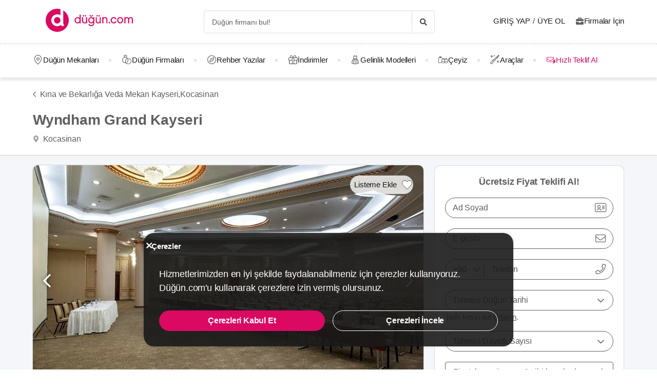

--- FILE ---
content_type: text/html; charset=UTF-8
request_url: https://dugun.com/kina-ve-bekarliga-veda-mekan/kayseri/wyndham-grand-kayseri
body_size: 21147
content:
<!DOCTYPE html>
<html lang="tr-TR" dir="ltr" class="no-js">
    <head><script>(function(w,i,g){w[g]=w[g]||[];if(typeof w[g].push=='function')w[g].push(i)})
(window,'AW-1059872411','google_tags_first_party');</script><script async src="/ddtr/"></script>
			<script>
				window.dataLayer = window.dataLayer || [];
				function gtag(){dataLayer.push(arguments);}
				gtag('js', new Date());
				gtag('set', 'developer_id.dY2E1Nz', true);
				
			</script>
			
        <script type="b375aa1b6a2709662b865d73-text/javascript">document.documentElement.classList.remove('no-js');</script>
                        <link rel="stylesheet" href="https://dugun.com/assets/main.css?v=c33d7d38b444bdaeb310">
                    
    <link rel="stylesheet" href="https://dugun.com/assets/desktop/providerstyle.css?v=03876e82f75e58852e97">
        <style>
    .provider-carousel-section .last-slide {
        position: relative;
    }
    .provider-carousel-section .last-slide::after {
        content: "";
        position: absolute;
        top: 0;
        bottom: 0;
        left: 0;
        right: 0;
        filter: opacity(0.8);
        background: #000000;
    }
    .more {
        position: absolute;
        z-index: 9;
        left: 50%;
        top: 40%;
        transform: translateX(-50%);
        color: #fff;
    }
    .more svg {
        vertical-align: middle;
    }
    .more span {
        vertical-align: top;
    }
    </style>
        <meta charset="UTF-8" />
<meta name="description" content="Çağdaş otelcilik anlayışımızdan şaşmadan, her geçen gün kendimizi biraz daha geliştiriyoruz. Güler yüzlü ve alanında deneyimli ekibimizle..." />
<meta name="robots" content="index, follow" />
<meta name="copyright" content="© 2025 Düğün.com" />
<meta property="fb:app_id" content="205983596121315" />
<meta property="og:site_name" content="Düğün.com" />
<meta property="og:description" content="Çağdaş otelcilik anlayışımızdan şaşmadan, her geçen gün kendimizi biraz daha geliştiriyoruz. Güler yüzlü ve alanında deneyimli ekibimizle..." />
<meta property="og:title" content="Wyndham Grand Kayseri Fiyatları - Kına ve Bekarlığa Veda Mekan Kayseri" />
<meta property="og:image" content="https://i.dugun.com/gallery/59937/preview_wyndham-grand-kayseri_aXgAh7LK.jpg" />

<title>Wyndham Grand Kayseri Fiyatları - Kına ve Bekarlığa Veda Mekan Kayseri</title>
<link rel="canonical" href="https://dugun.com/kina-ve-bekarliga-veda-mekan/kayseri/wyndham-grand-kayseri"/>


<link rel="preconnect" href="https://collect.dugun.com">
<link rel="preconnect" href="https://analytics.dugun.com">
<link rel="preconnect" href="https://i.dugun.com/">
<link rel="preconnect" href="https://client.crisp.chat">
<link rel="preload" href="https://dugun.com/assets/fonts/dugun-icons.woff?x3npsw" as="font" type="font/woff" crossorigin>

            <link rel="preload" as="image" href="https://i.dugun.com/gallery/59937/preview_wyndham-grand-kayseri_aXgAh7LK.jpg">
    
<script type="b375aa1b6a2709662b865d73-text/javascript">
    var config = {
        app_env: 'prod',
        language: 'tr',
        currency: 'TRY',
        language_dir: 'ltr',
        partner_contact_campaign_id: '55',
        language_string: 'Turkish',
        locale_date_string: 'tr-TR',
        date_format: 'd M, Y',
        city: {
            id: 12, name: "Kayseri", slug: "kayseri"
        },
                categories: [{"id":41,"name":"D\u00fc\u011f\u00fcn Mekanlar\u0131","slug":"dugun-mekanlari","image":"https:\/\/i.dugun.com\/category\/meta\/jlhaxs4nk1aw.jpg","providerCount":127,"isLeadpool":true,"hasProviderItem":false,"children":[{"id":52,"name":"K\u0131r D\u00fc\u011f\u00fcn\u00fc","slug":"kir-dugunu","image":"https:\/\/i.dugun.com\/category\/meta\/ohqllht6wcj2.jpg","providerCount":21,"isLeadpool":true},{"id":48,"name":"Otel D\u00fc\u011f\u00fcn\u00fc","slug":"oteller","image":"https:\/\/i.dugun.com\/category\/meta\/fwfm9udao5dx.jpg","providerCount":6,"isLeadpool":true},{"id":47,"name":"Tarihi Mekanlar","slug":"tarihi-mekanlar","image":"https:\/\/i.dugun.com\/category\/meta\/jtsm3lpj2ojc.jpg","providerCount":2,"isLeadpool":true},{"id":77,"name":"D\u00fc\u011f\u00fcn Salonlar\u0131","slug":"dugun-salonlari","image":"https:\/\/i.dugun.com\/category\/meta\/kptwr8dcmclh.jpg","providerCount":42,"isLeadpool":true},{"id":49,"name":"Sosyal Tesisler","slug":"sosyal-tesisler","image":"https:\/\/i.dugun.com\/category\/meta\/t4rcbd5eprlo.jpg","providerCount":7,"isLeadpool":true},{"id":51,"name":"Restoranlar","slug":"restaurantlar","image":"https:\/\/i.dugun.com\/category\/meta\/v2ar2wj9kwwd.jpg","providerCount":0,"isLeadpool":true},{"id":50,"name":"Balo ve Davet Salonlar\u0131","slug":"kulupler-davet-alanlari","image":"https:\/\/i.dugun.com\/category\/meta\/htmf0egcea0q.jpg","providerCount":6,"isLeadpool":true},{"id":53,"name":"Tekne D\u00fc\u011f\u00fcn\u00fc","slug":"tekne-dugunu","image":"https:\/\/i.dugun.com\/category\/meta\/a8emlwe90jvq.jpg","providerCount":0,"isLeadpool":true},{"id":78,"name":"Nikah Salonlar\u0131","slug":"nikah-salonlari","image":"https:\/\/i.dugun.com\/category\/meta\/cg7qlm5qp3ws.jpg","providerCount":0,"isLeadpool":false},{"id":72,"name":"Nikah Sonras\u0131 Yeme\u011fi","slug":"nikah-sonrasi-yemegi","image":"https:\/\/i.dugun.com\/category\/meta\/s9nyy9qkz6k6.jpg","providerCount":43,"isLeadpool":true},{"id":87,"name":"After Party","slug":"after-party","image":"https:\/\/i.dugun.com\/category\/meta\/xswvmdxtldt9.jpg","providerCount":0,"isLeadpool":false}]},{"id":9,"name":"Gelinlik","slug":"gelinlik","image":"https:\/\/i.dugun.com\/category\/meta\/tlmgqq6pttmc.jpg","providerCount":12,"isLeadpool":true,"hasProviderItem":true,"children":[]},{"id":18,"name":"D\u00fc\u011f\u00fcn Organizasyon","slug":"dugun-organizasyon","image":"https:\/\/i.dugun.com\/category\/meta\/vzklfv1k3mad.jpg","providerCount":7,"isLeadpool":true,"hasProviderItem":false,"children":[]},{"id":23,"name":"D\u00fc\u011f\u00fcn Foto\u011fraf\u00e7\u0131lar\u0131","slug":"dugun-fotografcilari","image":"https:\/\/i.dugun.com\/category\/meta\/rvaly9gs4rcg.jpg","providerCount":32,"isLeadpool":true,"hasProviderItem":false,"children":[]},{"id":27,"name":"Gelin Sa\u00e7\u0131 ve Makyaj\u0131","slug":"gelin-saci-ve-makyaji","image":"https:\/\/i.dugun.com\/category\/meta\/0erwnp0i99wu.jpg","providerCount":19,"isLeadpool":true,"hasProviderItem":false,"children":[]},{"id":7,"name":"M\u00fczik","slug":"muzik","image":"https:\/\/i.dugun.com\/category\/meta\/8xf6ngpvff1w.jpg","providerCount":0,"isLeadpool":true,"hasProviderItem":false,"children":[]},{"id":86,"name":"Evlilik Teklifi","slug":"evlilik-teklifi","image":"https:\/\/i.dugun.com\/category\/meta\/wu0ux7o7f1aj.jpg","providerCount":4,"isLeadpool":true,"hasProviderItem":false,"children":[]},{"id":70,"name":"K\u0131na ve Bekarl\u0131\u011fa Veda","slug":"kina-ve-bekarliga-veda","image":"https:\/\/i.dugun.com\/category\/meta\/mcsbm3jkuzck.jpg","providerCount":36,"isLeadpool":true,"hasProviderItem":false,"children":[]},{"id":85,"name":"S\u00f6z, Ni\u015fan Mekanlar\u0131","slug":"soz-nisan-mekanlari","image":"https:\/\/i.dugun.com\/category\/meta\/vbw8jio3ctp3.jpg","providerCount":5,"isLeadpool":true,"hasProviderItem":false,"children":[]},{"id":79,"name":"Abiye ve Ni\u015fanl\u0131k","slug":"abiye-ve-nisanlik","image":"https:\/\/i.dugun.com\/category\/meta\/esvjswzr4cph.jpg","providerCount":4,"isLeadpool":false,"hasProviderItem":false,"children":[]},{"id":19,"name":"Catering Hizmetleri","slug":"catering-hizmetleri","image":"https:\/\/i.dugun.com\/category\/meta\/sfo59ksoclau.jpg","providerCount":8,"isLeadpool":true,"hasProviderItem":false,"children":[]},{"id":40,"name":"Gelin Arabas\u0131","slug":"gelin-arabasi","image":"https:\/\/i.dugun.com\/category\/meta\/wahl5zz1pzrn.jpg","providerCount":11,"isLeadpool":true,"hasProviderItem":false,"children":[]},{"id":16,"name":"D\u00fc\u011f\u00fcn Davetiyesi","slug":"dugun-davetiyesi","image":"https:\/\/i.dugun.com\/category\/meta\/ldwnk1vxweht.jpg","providerCount":11,"isLeadpool":true,"hasProviderItem":false,"children":[]},{"id":17,"name":"Nikah \u015eekeri ve Hediyelik","slug":"nikah-sekeri-ve-hediyelik","image":"https:\/\/i.dugun.com\/category\/meta\/kwtupe80s6ot.jpg","providerCount":5,"isLeadpool":true,"hasProviderItem":false,"children":[]},{"id":6,"name":"Dans Kurslar\u0131","slug":"dans-kurslari","image":"https:\/\/i.dugun.com\/category\/meta\/ja0duogfxjkb.jpg","providerCount":2,"isLeadpool":true,"hasProviderItem":false,"children":[]},{"id":21,"name":"Alyans ve Tak\u0131","slug":"alyans-ve-taki","image":"https:\/\/i.dugun.com\/category\/meta\/grhbbagh3xam.jpg","providerCount":11,"isLeadpool":false,"hasProviderItem":false,"children":[]},{"id":38,"name":"Balay\u0131","slug":"balayi","image":"https:\/\/i.dugun.com\/category\/meta\/cvip5yiurxjo.jpg","providerCount":1,"isLeadpool":false,"hasProviderItem":false,"children":[]},{"id":1,"name":"\u00c7i\u00e7ek\u00e7iler","slug":"cicekciler","image":"https:\/\/i.dugun.com\/category\/meta\/hwce57kbkvs7.jpg","providerCount":13,"isLeadpool":true,"hasProviderItem":false,"children":[]},{"id":10,"name":"Damatl\u0131k","slug":"damatlik","image":"https:\/\/i.dugun.com\/category\/meta\/v5wco2j6ljfx.jpg","providerCount":6,"isLeadpool":false,"hasProviderItem":true,"children":[]},{"id":82,"name":"Alternatif Fikirler","slug":"alternatif-fikirler","image":"https:\/\/i.dugun.com\/category\/meta\/ungzes4fwlfh.jpg","providerCount":0,"isLeadpool":false,"hasProviderItem":false,"children":[]},{"id":37,"name":"D\u00fc\u011f\u00fcn Pastas\u0131","slug":"dugun-pastasi","image":"https:\/\/i.dugun.com\/category\/meta\/yhlk2ym6qkeg.jpg","providerCount":6,"isLeadpool":true,"hasProviderItem":false,"children":[]},{"id":20,"name":"Evlendirme Daireleri","slug":"evlendirme-daireleri","image":"https:\/\/i.dugun.com\/category\/meta\/h9p3adpeqfyw.jpg","providerCount":15,"isLeadpool":false,"hasProviderItem":false,"children":[]},{"id":73,"name":"Gelin Ayakkab\u0131s\u0131 ve Aksesuarlar\u0131","slug":"gelin-ayakkabisi-ve-aksesuarlari","image":"https:\/\/i.dugun.com\/category\/meta\/9rik8oifjczc.jpg","providerCount":2,"isLeadpool":false,"hasProviderItem":false,"children":[]},{"id":75,"name":"G\u00fczellik Merkezleri","slug":"guzellik-merkezleri","image":"https:\/\/i.dugun.com\/category\/meta\/i1xgqizjgzob.jpg","providerCount":5,"isLeadpool":false,"hasProviderItem":false,"children":[]},{"id":43,"name":"I\u015f\u0131k, Ses ve D\u00fczenleme","slug":"isik-ses-ve-duzenleme","image":"https:\/\/i.dugun.com\/category\/meta\/zbxumduuglwv.jpg","providerCount":3,"isLeadpool":false,"hasProviderItem":false,"children":[]}],        analytics: {
            url: 'https://analytics.dugun.com',
            data: {"userId": null,"pageType": "DF","uniqueId": "258b294cd8cdb88296f732fd063fe3cf","providerId": "59937","pageId": "59937","pageId2": null,"categoryId": "83"}
        },
        googlePlaceApiKey: 'AIzaSyDqOEyO6Eijcs8516odLE-QW-2pC2rTvus',
        project: 'dugun',
        projectName: 'Düğün.com',
        countryCode: 'TR',
        defaultCityCoordinates: '{"latitude":41.01117,"longitude":28.978151}',
        mapProvider: 'yandex',
        phoneCode: '+90',
        companyUserId: '29',
        components: {"discount":true,"leadpool":"v2","tools":true,"tv":false,"feedback":true,"category_gallery_only":true,"provider_items":true,"b2c_app":true,"explore":true,"city_nav":false,"vendors_nav":true,"phone_click_track":false,"group_sub_categories":true,"state_active":false,"show_open_air_venue_on_menu":true,"show_ad_gif_on_main_category_page":true,"show_join_duguncom_section_on_partner_page":true,"show_on_press_logo_on_partner_page":true,"show_auth_login_info_text":true,"show_city_district_on_listing":true,"show_second_filter_button":false,"real_wedding_enabled":true,"show_kvkk_agreement":true,"show_provider_item_dropdown_menu":true,"sitemap_two_enabled":false,"remote_connection_url":true,"show_partner_main_page_third_content":false,"nav_vendors_link_target":"listing","show_instagram_category_id":[23,9,18,27,7],"popular_searches_on_listing_page":{"show":false,"excluded_category_id":""},"use_cdn_resize":"https:\/\/i.dugun.com\/","has_city_image":true,"show_state_cities_only":false,"wp_cta_banner":true,"n_kolay_banner":true,"arcelik_banner":true,"beko_banner":true,"great_place_to_work_content":true,"dowry":true,"listing_top_banner":true},
        providerPanelUrl: 'https://panel.dugun.com',
        csrfToken: '17db4.BNTv2RRn-4Xww8VxP54LKxEMs87_VRsn4yS9v-012Jo.XbiCt2Usz9aSkJREYKc9GSZYy6myMUsW2nXy7oRtiehQmt_qUxGi4oWpqg',
        limits: {"home_showcase_provider_count":36,"category_showcase_provider_count":18,"internal_link_showcase_provider_count":3,"related_provider_count":3,"navigation_vendors_limit":13},
        baseUrl: 'https://dugun.com/',
        isMobile: false,
        firebase: {"apiKey":"AIzaSyCWU_oZ9TbmqFLUxGMwi_z5ZRXVIy9_pR8","authDomain":"dugunleads.firebaseapp.com","databaseURL":"https:\/\/dugunleads.firebaseio.com","projectId":"dugunleads","storageBucket":"dugunleads.firebasestorage.app","messagingSenderId":"402519655307","appId":"1:402519655307:web:3bd4bcef1bb824e0"},
        isWebview: false,
                referrer: '',
        utmSource: '',
        isIos: false,
        isModalForceFixFullScreen: false,
        isModalForceDisableFullScreen: false,
        currencyIcon: '₺',
                                  arcelikDiscountData: {
          discountCouponId: '122066',
          providerId: '49860',
        },
                    bekoDiscountData: {
          discountCouponId: '122067',
          providerId: '115846',
        },
            b2cAppScheme: 'dugun://',
    };
</script>

<script type="b375aa1b6a2709662b865d73-text/javascript">
    var isLoggedIn = false;
    var leadpool = {"categories_must_have_districts":[6,27,41,47,48,49,50,51,52,53,72,77,83,85],"show_banner_for_all_categories":true,"index_subcategory_show":false,"show_banner_in_provider_result":true}
    var localeCityId = 12;
    var localeCitySlug = "kayseri";
        var currentProvider = { id: 59937 };
        </script>

<script type="application/ld+json">{"@context":"https://schema.org","@graph":[{"@type":"LocalBusiness","additionalType":"EventVenue","name":"Wyndham Grand Kayseri","potentialAction":[{"@type":"CommunicateAction","name":"Teklif Al","target":{"@type":"EntryPoint","urlTemplate":"https://dugun.com/kina-ve-bekarliga-veda-mekan/kayseri/wyndham-grand-kayseri#teklif-al"}}],"address":{"@type":"PostalAddress","addressCountry":"TR","addressRegion":"Kayseri","streetAddress":"Gevhernesibe Mahallesi, Tekin Sk. no 2, 38110 Kocasinan/Kayseri","addressLocality":"Kocasinan"},"geo":{"@type":"GeoCoordinates","latitude":"38.72637","longitude":"35.48389"},"image":{"@type":"ImageObject","representativeOfPage":true,"url":"https://i.dugun.com/gallery/59937/preview_wyndham-grand-kayseri_aXgAh7LK.jpg"},"url":"https://dugun.com/kina-ve-bekarliga-veda-mekan/kayseri/wyndham-grand-kayseri","description":"Çağdaş otelcilik anlayışımızdan şaşmadan, her geçen gün kendimizi biraz daha geliştiriyoruz. Güler yüzlü ve alanında deneyimli ekibimizle misafirlerimizin otelimizden memnun olarak ayrılmaları için çalışıyoruz. Misafirlerimiz için sadece konaklama hizmeti vermiyor, aynı zamanda Wyndham Grand Kayseri Balo Salonumuzda yaptığımız kına organizasyonlarımızla da adımızdan sıkça söz ettiriyoruz.\n\nPeki neler yapıyoruz?\n\n-Öncelikle modern tasarımın en güzel örneğini göreceğiniz balo salonumuz geniş ve ferah yapısıyla faaliyet gösteriyor. Düşünceli planlama hizmetimizle salonumuza kişileştirilmiş dokunuşlar yapıyoruz. Çiçek ve dekordan yemek ve müziğe kadar her detayı tam da istediğiniz şekilde planlayarak hayallerinizdeki kına gecesini otelimizde yaşamanıza olanak sağlıyoruz. \n\n-Kına geceniz için gerekli donanımlara sahip ışık ve ses sistemi kullanıyoruz. Alanında uzman ekiplerle çalışarak kusursuza yakın, eğlenceli bir organizasyon süreci geçirmenizi sağlıyoruz. Salona giriş müziğinizin seçimini size bırakıyor, gecenin ilerleyen saatlerinde özgürce dans edebilmeniz için pist alanımızı geniş bırakıyoruz. \n\n-Yemekli davetleriniz için özel menü seçeneklerimizle davetlerinizi şenlendiriyoruz. Menü içeriğinin tamamını sizinle beraber hazırlıyoruz. Her damak zevkine hitap edeceğine inandığımız bu lezzetli tatları tecrübeli ekibimiz aracılığıyla misafirlerimizin beğenisine sunuyoruz. Yemek servisimizi zamanında ve eksiksiz olarak yapmaya özen gösteriyoruz.\n\n-Kına gecenizden sonra konaklamak isteyecek misafirlerimiz için, önceden rezervasyon yaptırırsanız konforlu odalarımızı özenle hazırlamaktan mutluluk duyacağız. \nKonuklarımız kapalı havuz, spor salonu ve spa gibi olanaklarımızdan yararlanabilir, günün yorgunluğunu kendilerini evindelermiş gibi rahat hissederek atabilirler. \n\nKoşulsuz misafir memnuniyetini, kaliteli hizmet anlayışıyla birleştirerek başarısını sürdüren otelimiz kına organizasyonlarınız için siz değerli çiftleri ve konuklarınızı bekliyor. Ayrıca otelimizde kına gecesi dışında toplantı, seminer, kongre, gala yemeği, kokteyl, nişan gibi birçok organizasyonunuzda da güler yüzlü ve dinamik kadromuzla hizmet vermekten mutluluk duyacağız.\n\nDaha fazla bilgi almak ve Wyndham Grand Kayseri Hotel fiyatlarımızı öğrenmek istiyorsanız; sayfanın üst kısmında bulunan iletişim formunu eksiksiz doldurarak ‘’Ücretsiz teklif al’’ butonuna tıklayabilirsiniz.","employee":[{"@type":"Person","name":"Satış Ofis"},{"@type":"Person","name":"Şükrü Akdeniz"},{"@type":"Person","name":"Nursel Kırkız"}],"@id":"https://dugun.com/kina-ve-bekarliga-veda-mekan/kayseri/wyndham-grand-kayseri#venue"},{"@type":"FAQPage","mainEntity":[{"@type":"Question","name":"Wyndham Grand Kayseri kaç kişilik kına ve bekarlığa veda kapasitesine sahiptir?","acceptedAnswer":{"@type":"Answer","text":"Wyndham Grand Kayseri kına ve bekarlığa veda için maksimum 200-300 kişilik kapasiteye sahiptir."}}],"@id":"https://dugun.com/kina-ve-bekarliga-veda-mekan/kayseri/wyndham-grand-kayseri#faq"},{"@type":"BreadcrumbList","@id":"https://dugun.com/kina-ve-bekarliga-veda-mekan/kayseri/wyndham-grand-kayseri#breadcrumb","itemListElement":[{"@type":"ListItem","position":1,"name":"Düğün.com","item":{"@type":"Thing","@id":"https://dugun.com/"}},{"@type":"ListItem","position":2,"name":"Kına ve Bekarlığa Veda","item":{"@type":"Thing","@id":"https://dugun.com/kina-ve-bekarliga-veda"}},{"@type":"ListItem","position":3,"name":"Kayseri Kına ve Bekarlığa Veda","item":{"@type":"Thing","@id":"https://dugun.com/kina-ve-bekarliga-veda/kayseri"}},{"@type":"ListItem","position":4,"name":"Kına ve Bekarlığa Veda Mekan Kayseri","item":{"@type":"Thing","@id":"https://dugun.com/kina-ve-bekarliga-veda-mekan/kayseri"}},{"@type":"ListItem","position":5,"name":"Wyndham Grand Kayseri","item":{"@type":"Thing","@id":"https://dugun.com/kina-ve-bekarliga-veda-mekan/kayseri/wyndham-grand-kayseri"}}]}]}</script>

<link rel="shortcut icon" href="https://dugun.com/assets/images/favicons/dugun/32x32.png" type="image/x-icon">
<link rel="apple-touch-icon" sizes="180x180" href="https://dugun.com/assets/images/favicons/dugun/apple-touch-icon.png">
<link rel="icon" type="image/png" sizes="32x32" href="https://dugun.com/assets/images/favicons/dugun/32x32.png">
<link rel="icon" type="image/png" sizes="16x16" href="https://dugun.com/assets/images/favicons/dugun/16x16.png">
<link rel="mask-icon" href="https://dugun.com/assets/images/favicons/dugun/safari-pinned-tab.svg" color="#db0962">
<meta name="theme-color" content="#ffffff">
<link rel="search" type="application/opensearchdescription+xml" href="https://dugun.com/opensearch.xml" title="Düğün.com">
<link rel="manifest" href="/manifest.json">
        <script type="b375aa1b6a2709662b865d73-text/javascript">
    dataLayer = [{"facebookPixelId":"166056793992203","pageType":"DF","city":{"id":12,"name":"Kayseri","slug":"kayseri"},"device":"desktop","source":"dugun_provider_show","provider":{"id":59937,"name":"Wyndham Grand Kayseri","url":"https:\/\/dugun.com\/kina-ve-bekarliga-veda-mekan\/kayseri\/wyndham-grand-kayseri","category":{"id":83,"name":"K\u0131na ve Bekarl\u0131\u011fa Veda Mekan","slug":"kina-ve-bekarliga-veda-mekan","has_leadpool":true,"nameSingular":"K\u0131na ve Bekarl\u0131\u011fa Veda Mekan"},"city":{"id":12,"name":"Kayseri","slug":"kayseri"},"thumbnail_url":"https:\/\/i.dugun.com\/gallery\/59937\/thumb_wyndham-grand-kayseri_aXgAh7LK.jpg","contact_name":"Sat\u0131\u015f Ofis","district_name":"Kocasinan","ZParameter":0,"productName":31,"isFormActive":1,"BLReason":null,"discount":null,"avg_response_time":33530,"hasQuickResponseBadge":false,"reviewCount":"0","discountCount":"0","imageCount":"6","videoCount":"0","pwfCount":"1","phone_inbound":null,"budget":null,"capacity":{"text":"100 - 250 Ki\u015fi","value":175},"hasMagnet":false},"couple":{"uId":"258b294cd8cdb88296f732fd063fe3cf","isLoggedIn":"NO","city":"istanbul"},"category":{"id":83,"name":"K\u0131na ve Bekarl\u0131\u011fa Veda Mekan","slug":"kina-ve-bekarliga-veda-mekan","nameSingular":"K\u0131na ve Bekarl\u0131\u011fa Veda Mekan","has_leadpool":true,"categoryType":"venue","hasParentCategory":true,"parentCategory":{"id":70,"name":"K\u0131na ve Bekarl\u0131\u011fa Veda"}}}];
    function gtag() { dataLayer.push(arguments); }
    function consentAccepted() {
      // timeout is added to yield to main thread as another task
      setTimeout(() => {
        gtag('consent', 'update', {
          ad_user_data: 'granted',
          ad_personalization: 'granted',
          ad_storage: 'granted',
          analytics_storage: 'granted',
          functionality_storage: 'granted',
          personalization_storage: 'granted',
        });
      }, 0);
    }
</script>

        <script type="b375aa1b6a2709662b865d73-text/javascript">(function(w,d,s,l,i){w[l]=w[l]||[];w[l].push({'gtm.start':
    new Date().getTime(),event:'gtm.js'});var f=d.getElementsByTagName(s)[0],
    j=d.createElement(s),dl=l!='dataLayer'?'&l='+l:'';j.async=true;j.src=
    'https://collect.dugun.com/gtm.js?id='+i+dl;f.parentNode.insertBefore(j,f);
    })(window,document,'script','dataLayer','GTM-MHMWPKNT');</script>
    
    <script type="b375aa1b6a2709662b865d73-text/javascript">
        window.dataLayer.push({
            'event': 'providerProfileView'
        });
            </script>




<script type="b375aa1b6a2709662b865d73-text/javascript">
  gtag('consent', 'default', {
    ad_user_data: 'denied',
    ad_personalization: 'denied',
    ad_storage: 'denied',
    analytics_storage: 'granted',
    functionality_storage: 'granted',
    personalization_storage: 'denied',
    wait_for_update: 50,
  });
</script>

  <script type="b375aa1b6a2709662b865d73-text/javascript">
    window.growthbook_queue = window.growthbook_queue || [];
    window.growthbook_queue.push(function initFeatureFlags(gb) {
      function applyCtaVariant() {
        var dabCtaElements = document.querySelectorAll('.js-dab-inforequest-cta');
        var dabCta2Elements = document.querySelectorAll('.js-dab-inforequest-cta-2');

        if ('variant_2' === window.ctaVariant) {
          for (var dabCtaElementsIndex = 0; dabCtaElementsIndex < dabCtaElements.length; dabCtaElementsIndex++) {
            dabCtaElements[dabCtaElementsIndex].classList.add('is-hidden');
          }
          for (var dabCta2ElementsIndex = 0; dabCta2ElementsIndex < dabCta2Elements.length; dabCta2ElementsIndex++) {
            dabCta2Elements[dabCta2ElementsIndex].classList.remove('is-hidden');
          }
        }
      }
      function applyFeatureFlags() {
        if ('not-ready' === gb.getFeatureValue('DGN-17606', 'not-ready')) {
          return;
        }

        window.ctaVariant = gb.getFeatureValue('DGN-17606');
        window.dispatchEvent(new Event('dab:ctaVariantInitialized'));
        applyCtaVariant();
      };
      applyFeatureFlags();
      document.addEventListener("DOMContentLoaded", applyCtaVariant);
      document.addEventListener("growthbookdata", applyFeatureFlags)
    });
  </script>
  <script async data-client-key="sdk-yMQfzu7oz3vadJZk" src="https://dugun.com/assets/js/growthbook-dist-auto.min.js?v=1" type="b375aa1b6a2709662b865d73-text/javascript"></script>
        <meta name="viewport" content="width=device-width, initial-scale=1">
            </head>
    <body>
        
                    <svg class="is-hidden" xmlns="http://www.w3.org/2000/svg" xmlns:xlink="http://www.w3.org/1999/xlink">
                <symbol id="icon-fav" viewBox="0 0 32 32">
                    <path fill="#fff" style="fill: var(--fav-icon-bg, #fff)" stroke-linejoin="miter" stroke-linecap="butt" stroke-miterlimit="4" stroke-width="1.3" stroke="var(--fav-icon-border-color, #4a4a4a)" d="M26.126 6.508c-1.325-1.074-3.009-1.603-4.71-1.48s-3.291 0.889-4.448 2.142l-0.967 1.005-0.967-0.996c-1.161-1.246-2.75-2.007-4.448-2.131s-3.381 0.399-4.71 1.464c-0.724 0.624-1.313 1.388-1.731 2.247s-0.658 1.794-0.703 2.748c-0.046 0.954 0.104 1.908 0.439 2.802s0.849 1.712 1.51 2.401l9.498 9.808c0.145 0.149 0.318 0.268 0.509 0.349s0.397 0.122 0.605 0.122c0.208 0 0.413-0.042 0.604-0.124s0.363-0.202 0.506-0.353l9.498-9.8c0.662-0.689 1.177-1.507 1.513-2.402s0.486-1.849 0.441-2.804c-0.045-0.955-0.284-1.891-0.703-2.75s-1.008-1.625-1.733-2.249z"></path>
                </symbol>
            </svg>
        
        <!-- Google Tag Manager (noscript) -->
<noscript><iframe src="https://collect.dugun.com/ns.html?id=GTM-MHMWPKNT"
height="0" width="0" style="display:none;visibility:hidden"></iframe></noscript>
<!-- End Google Tag Manager (noscript) -->

                            
                    <nav class="navbar top is-borderless" aria-label="main navigation">
    <div class="container">
        <div class="navbar-brand">
            <a href="https://dugun.com/" title="Düğün.com" data-track="navigation-brand-logo">
                <img src="https://dugun.com/assets/images/logo/dugun.svg"
                     alt="Düğün.com"
                     class="brand-logo"
                     width="180"
                     height="45" />
            </a>
        </div>
        <div class="navbar-menu mr-0">
            <div class="navbar-start is-align-items-center mr-20" style="margin-left: auto">
                <div class="control has-icons-right is-hidden-mobile search-trigger js-main-search-trigger">
                  <input type="text"
                        style="height: 45px"
                        class="input generic has-text-grey-light has-text-weight-light"
                        placeholder="Düğün firmanı bul!" />
                  <span class="icon has-text-black search-trigger-icon-container icon-search-solid"></span>
                </div>
                <main-search-modal></main-search-modal>
            </div>

            <div class="navbar-end">
                <div class="navbar-item is-align-items-center">
                                            <auth-modal></auth-modal>

                        <div class="has-text-black navbar-link navbar-user has-dropdown is-hoverable p-0 mr-20">
                            <span id="login"
                                  class="cursor-pointer hover-primary js-auth-modal-trigger mr-5"
                                  data-is-login-with-code="true"
                                  data-track="navigation-login">
                                Giriş Yap
                            </span>
                            /
                            <span id="signup" class="cursor-pointer hover-primary js-auth-modal-trigger ml-5"
                                  data-track="navigation-signup">
                                Üye Ol
                            </span>
                        </div>
                        <label
                            class="is-flex is-align-items-center cursor-pointer js-go-to-url icon-briefcase-solid column-gap--xs before--darken-grey has-text-dark"
                            data-url="https://dugun.com/isortagim"
                            data-blank="_blank"
                        >
                            Firmalar İçin
                        </label>
                                    </div>

            </div>
        </div>
    </div>
</nav>



    
                                                                                                                                                                                                                                                                                                                                                                                                        
<hr style="border-top: 1px dashed #c9c9c9; background: 0; margin :0">
<nav class="navbar bottom" aria-label="main navigation">
    <div class="container">
        <div class="navbar-menu mr-0">
                        <div class="navbar-item after--round-dot is-align-items-center has-dropdown is-hoverable js-linkindex-wrapper">
                <a href="https://dugun.com/dugun-mekanlari"
                   class="pl-0 navbar-link navbar-link--first icon-map-marker-custom-regular before--darken-grey before--fs-18 column-gap--xs before--hover-primary"
                   data-track="navbar-venues"
                   data-linkindex="0"
                >
                    Düğün Mekanları
                </a>
                                <div class="navbar-dropdown">
                    <div class="columns">
                        <div class="column is-3">
                                                                                                <a href="https://dugun.com/kir-dugunu/kayseri" class="dropdown-item" data-linkindex="1" data-track="venues-child" title="Kır Düğünü Kayseri">
                                        Kır Düğünü
                                    </a>
                                                                    <a href="https://dugun.com/oteller/kayseri" class="dropdown-item" data-linkindex="2" data-track="venues-child" title="Otel Düğünü Kayseri">
                                        Otel Düğünü
                                    </a>
                                                                    <a href="https://dugun.com/dugun-salonlari/kayseri" class="dropdown-item" data-linkindex="3" data-track="venues-child" title="Düğün Salonları Kayseri">
                                        Düğün Salonları
                                    </a>
                                                                    <a href="https://dugun.com/sosyal-tesisler/kayseri" class="dropdown-item" data-linkindex="4" data-track="venues-child" title="Sosyal Tesisler Kayseri">
                                        Sosyal Tesisler
                                    </a>
                                                                    <a href="https://dugun.com/kulupler-davet-alanlari/kayseri" class="dropdown-item" data-linkindex="5" data-track="venues-child" title="Balo ve Davet Salonları Kayseri">
                                        Balo ve Davet Salonları
                                    </a>
                                                                    <a href="https://dugun.com/nikah-sonrasi-yemegi/kayseri" class="dropdown-item" data-linkindex="6" data-track="venues-child" title="Nikah Sonrası Yemeği Kayseri">
                                        Nikah Sonrası Yemeği
                                    </a>
                                                                    <a href="https://dugun.com/soz-nisan-mekanlari/kayseri" class="dropdown-item" data-linkindex="7" data-track="venues-child" title="Söz, Nişan Mekanları Kayseri">
                                        Söz, Nişan Mekanları
                                    </a>
                                                                                    </div>
                        <div class="column is-9">
                                                            <div data-coverimageindex="0" class="lazy is-hidden header-image" data-bg="https://i.dugun.com/category/meta/jusgbgfhaq6z.jpg"></div>
                                                                    <div data-coverimageindex="1" class="lazy is-hidden header-image" data-bg="https://i.dugun.com/category/meta/dm74dpkxmimx.jpg"></div>
                                                                    <div data-coverimageindex="2" class="lazy is-hidden header-image" data-bg="https://i.dugun.com/category/meta/vj3qys9xc1sa.jpg"></div>
                                                                    <div data-coverimageindex="3" class="lazy is-hidden header-image" data-bg="https://i.dugun.com/category/meta/aogcvleecjr8.jpg"></div>
                                                                    <div data-coverimageindex="4" class="lazy is-hidden header-image" data-bg="https://i.dugun.com/category/meta/9fesmfmg8wnj.jpg"></div>
                                                                    <div data-coverimageindex="5" class="lazy is-hidden header-image" data-bg="https://i.dugun.com/category/meta/ewkxq7vy9v12.jpg"></div>
                                                                    <div data-coverimageindex="6" class="lazy is-hidden header-image" data-bg="https://i.dugun.com/category/meta/gusahwt264sf.jpg"></div>
                                                                    <div data-coverimageindex="7" class="lazy is-hidden header-image" data-bg="https://i.dugun.com/category/meta/g5s927iforkd.jpg"></div>
                                                                                    </div>
                    </div>
                </div>
                            </div>
                                      <div class="navbar-item after--round-dot is-align-items-center has-dropdown is-hoverable">
                  <a href="https://dugun.com/dugun-firmalari"
                     class="navbar-link icon-ring-custom-regular before--darken-grey before--fs-18 column-gap--xs before--hover-primary"
                     data-track="navbar-vendors"
                  >
                      Düğün Firmaları
                  </a>
                  <div class="navbar-dropdown">
                      <div class="columns">
                          <div class="column is-6">
                              <div class="columns is-multiline">
                                                                        <div class="column is-4 is-paddingless">
                                                                                        <a href="https://dugun.com/dugun-mekanlari/kayseri"
                                                 title="Kayseri Düğün Mekanı"
                                                 class="dropdown-item"
                                                 data-track="vendors-child"
                                              >
                                                Düğün Mekanı
                                              </a>
                                                                                </div>
                                                                        <div class="column is-4 is-paddingless">
                                                                                        <a href="https://dugun.com/gelinlik/kayseri"
                                                 title="Kayseri Gelinlikçi"
                                                 class="dropdown-item"
                                                 data-track="vendors-child"
                                              >
                                                Gelinlikçi
                                              </a>
                                                                                </div>
                                                                        <div class="column is-4 is-paddingless">
                                                                                        <a href="https://dugun.com/dugun-organizasyon/kayseri"
                                                 title="Kayseri Organizasyon"
                                                 class="dropdown-item"
                                                 data-track="vendors-child"
                                              >
                                                Organizasyon
                                              </a>
                                                                                </div>
                                                                        <div class="column is-4 is-paddingless">
                                                                                        <a href="https://dugun.com/dugun-fotografcilari/kayseri"
                                                 title="Kayseri Düğün Fotoğrafçısı"
                                                 class="dropdown-item"
                                                 data-track="vendors-child"
                                              >
                                                Düğün Fotoğrafçısı
                                              </a>
                                                                                </div>
                                                                        <div class="column is-4 is-paddingless">
                                                                                        <a href="https://dugun.com/gelin-saci-ve-makyaji/kayseri"
                                                 title="Kayseri Gelin Saçı ve Makyajı"
                                                 class="dropdown-item"
                                                 data-track="vendors-child"
                                              >
                                                Gelin Saçı ve Makyajı
                                              </a>
                                                                                </div>
                                                                        <div class="column is-4 is-paddingless">
                                                                                        <a href="https://dugun.com/evlilik-teklifi/kayseri"
                                                 title="Kayseri Evlilik Teklifi"
                                                 class="dropdown-item"
                                                 data-track="vendors-child"
                                              >
                                                Evlilik Teklifi
                                              </a>
                                                                                </div>
                                                                        <div class="column is-4 is-paddingless">
                                                                                        <a href="https://dugun.com/kina-ve-bekarliga-veda/kayseri"
                                                 title="Kayseri Kına ve Bekarlığa Veda"
                                                 class="dropdown-item"
                                                 data-track="vendors-child"
                                              >
                                                Kına ve Bekarlığa Veda
                                              </a>
                                                                                </div>
                                                                        <div class="column is-4 is-paddingless">
                                                                                        <a href="https://dugun.com/abiye-ve-nisanlik/kayseri"
                                                 title="Kayseri Abiye ve Nişanlık"
                                                 class="dropdown-item"
                                                 data-track="vendors-child"
                                              >
                                                Abiye ve Nişanlık
                                              </a>
                                                                                </div>
                                                                        <div class="column is-4 is-paddingless">
                                                                                        <a href="https://dugun.com/catering-hizmetleri/kayseri"
                                                 title="Kayseri Catering Hizmeti"
                                                 class="dropdown-item"
                                                 data-track="vendors-child"
                                              >
                                                Catering Hizmeti
                                              </a>
                                                                                </div>
                                                                        <div class="column is-4 is-paddingless">
                                                                                        <a href="https://dugun.com/gelin-arabasi/kayseri"
                                                 title="Kayseri Gelin Arabası"
                                                 class="dropdown-item"
                                                 data-track="vendors-child"
                                              >
                                                Gelin Arabası
                                              </a>
                                                                                </div>
                                                                        <div class="column is-4 is-paddingless">
                                                                                        <a href="https://dugun.com/dugun-davetiyesi/kayseri"
                                                 title="Kayseri Düğün Davetiyesi"
                                                 class="dropdown-item"
                                                 data-track="vendors-child"
                                              >
                                                Düğün Davetiyesi
                                              </a>
                                                                                </div>
                                                                        <div class="column is-4 is-paddingless">
                                                                                        <a href="https://dugun.com/nikah-sekeri-ve-hediyelik/kayseri"
                                                 title="Kayseri Nikah Şekeri ve Hediyelik"
                                                 class="dropdown-item"
                                                 data-track="vendors-child"
                                              >
                                                Nikah Şekeri ve Hediyelik
                                              </a>
                                                                                </div>
                                                                        <div class="column is-4 is-paddingless">
                                                                                        <a href="https://dugun.com/alyans-ve-taki/kayseri"
                                                 title="Kayseri Alyans ve Takı"
                                                 class="dropdown-item"
                                                 data-track="vendors-child"
                                              >
                                                Alyans ve Takı
                                              </a>
                                                                                </div>
                                                                        <div class="column is-4 is-paddingless">
                                                                                        <a href="https://dugun.com/cicekciler/kayseri"
                                                 title="Kayseri Çiçekçi"
                                                 class="dropdown-item"
                                                 data-track="vendors-child"
                                              >
                                                Çiçekçi
                                              </a>
                                                                                </div>
                                                                        <div class="column is-4 is-paddingless">
                                                                                                                                      <a href="https://dugun.com/damatlik/modelleri"
                                                 title="Kayseri Damatlık"
                                                 class="dropdown-item"
                                                 data-track="vendors-child"
                                              >
                                                  Damatlık
                                              </a>
                                                                                </div>
                                                                        <div class="column is-4 is-paddingless">
                                                                                        <a href="https://dugun.com/dugun-pastasi/kayseri"
                                                 title="Kayseri Düğün Pastası"
                                                 class="dropdown-item"
                                                 data-track="vendors-child"
                                              >
                                                Düğün Pastası
                                              </a>
                                                                                </div>
                                                                        <div class="column is-4 is-paddingless">
                                                                                        <a href="https://dugun.com/evlendirme-daireleri/kayseri"
                                                 title="Kayseri Evlendirme Dairesi"
                                                 class="dropdown-item"
                                                 data-track="vendors-child"
                                              >
                                                Evlendirme Dairesi
                                              </a>
                                                                                </div>
                                                                        <div class="column is-4 is-paddingless">
                                                                                        <a href="https://dugun.com/guzellik-merkezleri/kayseri"
                                                 title="Kayseri Güzellik Merkezi"
                                                 class="dropdown-item"
                                                 data-track="vendors-child"
                                              >
                                                Güzellik Merkezi
                                              </a>
                                                                                </div>
                                                                </div>
                          </div>
                          <div class="column is-6 pt-0">
                              <div class="columns is-multiline">
                                                                        <div class="column is-half">
                                        <a href="https://dugun.com/dugun-mekanlari/kayseri" title="Düğün Mekanları" class="box category" data-track="vendors-child">
                                              <div
                                                  class="box box-image lazy"
                                                                                                        data-bg="https://i.dugun.com/category/meta/n9dm1wz6lxyg.jpg"
                                                                                                    style="height: 120px; background-position: top right; background-size: cover"
                                                  data-track="vendors-image-child">
                                                  <div class="box-overlay has-text-centered">
                                                      <p class="title has-text-white is-size-6 is-marginless">
                                                          Düğün Mekanı
                                                      </p>
                                                  </div>
                                              </div>
                                          </a>
                                      </div>
                                                                        <div class="column is-half">
                                        <a href="https://dugun.com/gelinlik/kayseri" title="Gelinlik" class="box category" data-track="vendors-child">
                                              <div
                                                  class="box box-image lazy"
                                                                                                        data-bg="https://i.dugun.com/category/meta/e0vmqomlwe4g.jpg"
                                                                                                    style="height: 120px; background-position: top right; background-size: cover"
                                                  data-track="vendors-image-child">
                                                  <div class="box-overlay has-text-centered">
                                                      <p class="title has-text-white is-size-6 is-marginless">
                                                          Gelinlikçi
                                                      </p>
                                                  </div>
                                              </div>
                                          </a>
                                      </div>
                                                                        <div class="column is-half">
                                        <a href="https://dugun.com/dugun-organizasyon/kayseri" title="Düğün Organizasyon" class="box category" data-track="vendors-child">
                                              <div
                                                  class="box box-image lazy"
                                                                                                        data-bg="https://i.dugun.com/category/meta/pibub7qcmkze.jpg"
                                                                                                    style="height: 120px; background-position: top right; background-size: cover"
                                                  data-track="vendors-image-child">
                                                  <div class="box-overlay has-text-centered">
                                                      <p class="title has-text-white is-size-6 is-marginless">
                                                          Organizasyon
                                                      </p>
                                                  </div>
                                              </div>
                                          </a>
                                      </div>
                                                                        <div class="column is-half">
                                        <a href="https://dugun.com/dugun-fotografcilari/kayseri" title="Düğün Fotoğrafçıları" class="box category" data-track="vendors-child">
                                              <div
                                                  class="box box-image lazy"
                                                                                                        data-bg="https://i.dugun.com/category/meta/a9udbyxedhfj.jpg"
                                                                                                    style="height: 120px; background-position: top right; background-size: cover"
                                                  data-track="vendors-image-child">
                                                  <div class="box-overlay has-text-centered">
                                                      <p class="title has-text-white is-size-6 is-marginless">
                                                          Düğün Fotoğrafçısı
                                                      </p>
                                                  </div>
                                              </div>
                                          </a>
                                      </div>
                                                                </div>
                          </div>
                      </div>
                  </div>
              </div>
                                    <div class="navbar-item after--round-dot is-align-items-center">
                <a href="https://dugun.com/kesfet"
                   class="navbar-link icon-compass-light before--darken-grey before--fs-18 column-gap--xs before--hover-primary"
                   data-track="navbar-inspire"
                >
                    Rehber Yazılar
                </a>
            </div>
                                        <div class="navbar-item after--round-dot is-align-items-center">
                    <a href="https://dugun.com/indirim"
                       class="navbar-link icon-gift-light before--darken-grey before--fs-18 column-gap--xs before--hover-primary"
                       data-track="navbar-discount"
                    >
                        İndirimler
                    </a>
                </div>
                                        <div class="navbar-item after--round-dot is-align-items-center has-dropdown is-hoverable">
                    <a href="https://dugun.com/gelinlik"
                       title="Gelinlik Modelleri ve Fiyatları"
                       class="navbar-link icon-fashion-custom-regular before--darken-grey before--fs-18 column-gap--xs before--hover-primary"
                    >
                        Gelinlik Modelleri
                    </a>
                                        <div class="navbar-dropdown">
                        <div class="columns is-multiline">
                            <div class="column is-3 is-paddingless">
                                <a
                                    href="https://dugun.com/gelinlik/modelleri/a-kesim-gelinlikler-io8"
                                    title="A Kesim Gelinlikler"
                                    class="dropdown-item"
                                    data-track="desktop-provider-items"
                                    data-action="provider-items-url-click"
                                    data-label="a-kesim-gelinlikler"
                                >
                                    A Kesim Gelinlikler
                                </a>
                            </div>
                            <div class="column is-3 is-paddingless">
                                <a
                                    href="https://dugun.com/gelinlik/modelleri/balik-gelinlikler-io9"
                                    title="Balık Gelinlikler"
                                    class="dropdown-item"
                                    data-track="desktop-provider-items"
                                    data-action="provider-items-url-click"
                                    data-label="balik-gelinlikler"
                                >
                                    Balık Gelinlikler
                                </a>
                            </div>
                            <div class="column is-3 is-paddingless">
                                <a
                                    href="https://dugun.com/gelinlik/modelleri/bohem-gelinlikler-io15"
                                    title="Bohem Gelinlikler"
                                    class="dropdown-item"
                                    data-track="desktop-provider-items"
                                    data-action="provider-items-url-click"
                                    data-label="bohem-gelinlikler"
                                >
                                    Bohem Gelinlikler
                                </a>
                            </div>
                            <div class="column is-3 is-paddingless">
                                <a
                                    href="https://dugun.com/gelinlik/modelleri/helen-gelinlikler-io74"
                                    title="Helen Gelinlikler"
                                    class="dropdown-item"
                                    data-track="desktop-provider-items"
                                    data-action="provider-items-url-click"
                                    data-label="helen-gelinlikler"
                                >
                                    Helen Gelinlikler
                                </a>
                            </div>
                            <div class="column is-3 is-paddingless">
                                <a
                                    href="https://dugun.com/gelinlik/modelleri/mini-gelinlikler-io37"
                                    title="Kısa Gelinlikler"
                                    class="dropdown-item"
                                    data-track="desktop-provider-items"
                                    data-action="provider-items-url-click"
                                    data-label="mini-gelinlikler"
                                >
                                    Kısa Gelinlikler
                                </a>
                            </div>
                            <div class="column is-3 is-paddingless">
                                <a
                                    href="https://dugun.com/gelinlik/modelleri/prenses-model-gelinlikler-io7"
                                    title="Prenses Gelinlikler"
                                    class="dropdown-item"
                                    data-track="desktop-provider-items"
                                    data-action="provider-items-url-click"
                                    data-label="prenses-model-gelinlikler"
                                >
                                    Prenses Gelinlikler
                                </a>
                            </div>
                            <div class="column is-3 is-paddingless">
                                <a
                                    href="https://dugun.com/gelinlik/modelleri/sade-gelinlikler-io11"
                                    title="Sade Gelinlikler"
                                    class="dropdown-item"
                                    data-track="desktop-provider-items"
                                    data-action="provider-items-url-click"
                                    data-label="sade-gelinlikler"
                                >
                                    Sade Gelinlikler
                                </a>
                            </div>
                            <div class="column is-3 is-paddingless">
                                <a
                                    href="https://dugun.com/gelinlik/modelleri/straplez-gelinlikler-io21"
                                    title="Straplez Gelinlikler"
                                    class="dropdown-item"
                                    data-track="desktop-provider-items"
                                    data-action="provider-items-url-click"
                                    data-label="straplez-gelinlikler"
                                >
                                    Straplez Gelinlikler
                                </a>
                            </div>
                            <div class="column is-3 is-paddingless">
                                <a
                                    href="https://dugun.com/gelinlik/modelleri/tesettur-gelinlikler-io18"
                                    title="Tesettür Gelinlikler"
                                    class="dropdown-item"
                                    data-track="desktop-provider-items"
                                    data-action="provider-items-url-click"
                                    data-label="tesettur-gelinlikler"
                                >
                                    Tesettür Gelinlikler
                                </a>
                            </div>
                            <div class="column is-3 is-paddingless">
                                <a
                                    href="https://dugun.com/gelinlik/modelleri/vintage-gelinlikler-io14"
                                    title="Vintage Gelinlikler"
                                    class="dropdown-item"
                                    data-track="desktop-provider-items"
                                    data-action="provider-items-url-click"
                                    data-label="vintage-gelinlikler"
                                >
                                    Vintage Gelinlikler
                                </a>
                            </div>
                            <div class="column is-3 is-paddingless">
                                <a
                                    href="https://dugun.com/gelinlik/modelleri/nikah-elbisesi-io80"
                                    title="Nikah Elbisesi"
                                    class="dropdown-item"
                                    data-track="desktop-provider-items"
                                    data-action="provider-items-url-click"
                                    data-label="nikah-elbisesi"
                                >
                                    Nikah Elbisesi
                                </a>
                            </div>
                            <div class="column is-3 is-paddingless">
                                <a
                                    href="https://dugun.com/gelinlik/modelleri/saten-gelinlikler-io49"
                                    title="Saten Gelinlikler"
                                    class="dropdown-item"
                                    data-track="desktop-provider-items"
                                    data-action="provider-items-url-click"
                                    data-label="saten-gelinlikler"
                                >
                                    Saten Gelinlikler
                                </a>
                            </div>
                        </div>
                    </div>
                                    </div>
                                        <div class="navbar-item navbar-item--dowry after--round-dot is-align-items-center has-dropdown is-hoverable js-linkindex-wrapper">
                    <a href="https://dugun.com/ceyiz/firsat/ceyiz-seti"
                       class="navbar-link icon-dowry before--darken-grey before--fs-18 column-gap--xs before--hover-primary"
                       data-linkindex="0"
                       data-track="third-party"
                       data-feature="dowry"
                       data-label="arcelik"
                       data-action="nav-to-landing"
                       data-medium="navbar"
                    >
                        Çeyiz
                    </a>

                    <div class="navbar-dropdown">
                        <div class="columns">
                            <div class="column is-4">
                                <a href="https://dugun.com/ceyiz/firsat/ceyiz-seti"
                                    class="dropdown-item icon-dowry-product before--fs-18 column-gap--xs"
                                    data-linkindex="0"
                                    data-track="third-party"
                                    data-feature="dowry"
                                    data-label="arcelik"
                                    data-action="nav-to-landing"
                                    data-medium="navbar"
                                >
                                    Çeyiz Ürünleri
                                </a>
                                <a href="https://dugun.com/ceyiz/firsat/ceyiz-paketleri"
                                    class="dropdown-item icon-dowry before--fs-18 column-gap--xs"
                                    data-linkindex="1"
                                    data-track="third-party"
                                    data-feature="dowry"
                                    data-label="arcelik"
                                    data-action="nav-to-landing"
                                    data-medium="navbar"
                                >
                                    Çeyiz Paketleri
                                </a>
                            </div>
                            <div class="column is-8">
                                <div data-coverimageindex="0" class="lazy is-hidden header-image is-round-sm" data-bg="https://i.dugun.com/static/fFfXND1f7w5m5NYp.png"></div>
                                <div data-coverimageindex="1" class="lazy is-hidden header-image is-round-sm" data-bg="https://i.dugun.com/static/cyOMPj9Qi8UtlAW0.png"></div>
                            </div>
                        </div>
                    </div>
                </div>
                                                        <div class="navbar-item after--round-dot is-align-items-center has-dropdown tools is-hoverable">
                    <a href="https://araclar.dugun.com/"
                       class="navbar-link icon-tool-custom-regular before--darken-grey before--fs-18 column-gap--xs before--hover-primary"
                    >
                        Araçlar
                    </a>
                    <div class="navbar-dropdown">
                        <div class="columns is-flex is-align-items-center is-justify-content-center">
                            <div class="column">
                                <a href="https://araclar.dugun.com/sitemiz"
                                   target="_blank"
                                   class="is-flex is-flex-direction-column has-text-dark is-align-items-center row-gap icon-website-custom-regular before--fs-21 before--hover-primary before--grey-lighter">
                                    Web sitem
                                </a>
                            </div>
                            <div class="column is-flex is-align-items-center is-justify-content-center">
                                <a href="https://araclar.dugun.com/yapacaklarim"
                                   target="_blank"
                                   class="is-flex is-flex-direction-column has-text-dark is-align-items-center row-gap icon-agenda-custom-regular before--fs-21 before--hover-primary before--grey-lighter">
                                    Ajandam
                                </a>
                            </div>
                            <div class="column is-flex is-align-items-center is-justify-content-center">
                                <a href="https://araclar.dugun.com/butcem"
                                   target="_blank"
                                   class="is-flex is-flex-direction-column has-text-dark is-align-items-center row-gap
                                           icon-lira-budget-custom-regular                                           before--fs-21 before--hover-primary before--grey-lighter"
                                >
                                    Bütçem
                                </a>
                            </div>
                            <div class="column is-flex is-align-items-center is-justify-content-center">
                                <a href="https://araclar.dugun.com/oturma-plani"
                                   target="_blank"
                                   class="is-flex is-flex-direction-column has-text-dark is-align-items-center row-gap icon-seating-plan-custom-regular before--fs-21 before--hover-primary before--grey-lighter"
                                >
                                    Oturma planı
                                </a>
                            </div>
                            <div class="column is-flex is-align-items-center is-justify-content-center">
                                <a href="https://araclar.dugun.com/hava-durumu"
                                   target="_blank"
                                   class="is-flex is-flex-direction-column has-text-dark is-align-items-center row-gap icon-weather-custom-regular before--fs-21 before--hover-primary before--grey-lighter"
                                >
                                    Hava durumu
                                </a>
                            </div>
                        </div>
                    </div>
                </div>
                                        <div class="navbar-item">
                    <label class="navbar-link icon-leadpool-envelope-fast before--primary before--fs-18 column-gap--xs before--hover-primary
                            has-text-primary cursor-pointer js-go-to-url
                            pr-0"
                           data-track="leadpool"
                           data-medium="leadpool-navigation"
                           data-url="https://dugun.com/ucretsiz-fiyat-teklifi-al"
                    >
                        Hızlı Teklif Al
                    </label>
                </div>
                    </div>
    </div>
</nav>
        
              
        <info-request-modal
          :provider="{
              id:'59937',
              name:'Wyndham\u0020Grand\u0020Kayseri',
                              responseTime: {
                  hasBadge: 0,
                  hours: 559,
                },
                        }"
          lead-type="pricing"
                        lead-source-position=""
                    lead-source="route_dugun_provider_show"
          :seniority="0">
      </info-request-modal>
<div class="sticky js-sticky-header sticky-header has-background-white is-hidden">
    
<div class="container is-flex is-justify-content-space-between is-align-items-center" style="height: 56px">
    <p class="title has-text-weight-bold has-text-darken-grey is-inline-block is-marginless fs-20">Wyndham Grand Kayseri</p>

    <div class="is-flex is-align-items-center column-gap--md">
      
      
                                              
  <fav-button :watch-same-provider-fav-status="1"
              type="provider"
                              :provider-id="59937"
                            :id="59937"
              label="Wyndham Grand Kayseri"
              :is-liked="0"
              :is-mobile="0"
              background-overlay="white-0.8"
              :is-bordered="0"
              :has-text-animation="0"
                              img-url="https://i.dugun.com/gallery/59937/thumb_wyndham-grand-kayseri_aXgAh7LK.jpg"
                            class=""
              modifier-class=""
                            >
  </fav-button>

          </div>
</div>
    <hr class="m-0">
    <div class="container">
    <ul class="sticky-header-box">
                    <li class="sticky-header-box__item" data-scroll-target="media" data-scroll-item-type="header" data-scroll-offset="-110" data-track="provider-sticky" data-medium="gallery">
                Fotoğraflar (6)
            </li>
                                                            <li class="sticky-header-box__item" data-scroll-target="capacity" data-scroll-item-type="header" data-scroll-offset="-110" data-track="provider-sticky" data-medium="capacity">
                Kapasite
            </li>
                                    <li class="sticky-header-box__item" data-scroll-target="attributes" data-scroll-item-type="header" data-scroll-offset="-110" data-track="provider-sticky" data-medium="properties">
                Özellikler
            </li>
                            <li class="sticky-header-box__item" data-scroll-target="faq" data-scroll-item-type="header" data-scroll-offset="-110" data-track="provider-sticky" data-medium="faq">
                S.S.S.
            </li>
                            <li class="sticky-header-box__item" data-scroll-target="about" data-scroll-item-type="header" data-scroll-offset="-110" data-track="provider-sticky" data-medium="about">
                Hakkında
            </li>
                                  <li class="sticky-header-box__item" data-scroll-target="contact" data-scroll-item-type="header" data-scroll-offset="-110" data-track="provider-sticky" data-medium="contact">
            İletişim
          </li>
                    </ul>
</div>
</div>
  <div class="hero is-white is-small mb-20">
	<div class="hero-body">
		<div class="container">
      <div class="is-inline-flex is-align-items-center column-gap--xs mb-20">
        <a class="is-inline-flex is-align-items-center icon-chevron-left-regular before--fs-12 before--text-align-left before--inline-block has-text-darken-grey fs-16"
          href="https://dugun.com/kina-ve-bekarliga-veda-mekan/kayseri"
        >
          Kına ve Bekarlığa Veda Mekan Kayseri,         </a>
                  <a class="is-inline-flex is-align-items-center has-text-darken-grey fs-16"
            href="https://dugun.com/kina-ve-bekarliga-veda-mekan/kayseri-kocasinan-607"
          >
            Kocasinan
          </a>
              </div>

			<div class="is-flexbox-horizontal-center">
				
				<div>
					<h1 class="title has-text-weight-bold has-text-darken-grey mb-10 fs-28" style="line-height: 1.28">
						Wyndham Grand Kayseri
					</h1>

					<div class="c-review-section fs-16 column-gap--xlg">
    
    
        <button
      class="c-review-section__district fs-16 cursor-pointer icon-map-marker-solid js-yandex-map-load-button"
      type="button"
      data-scroll-target="contact"
      data-scroll-offset="-110"
      data-track="provider-profile" data-label="district" data-medium="intro" data-feature="map" data-latitude="38.72637" data-longitude="35.48389"
    >
        Kocasinan
    </button>
  
  
    </div>
				</div>
			</div>
		</div>
	</div>
</div>

<div class="section provider-detail js-provider-detail">
    <div id="background-overlay" class="is-hidden"></div>

    
    <div class="container">
        <div class="columns mb-20" data-sticky-container>
            <main class="column is-8 pb-0">

                

<section class="card card-provider-item" id="info">
  <div class="card-content card-content--xs-medium pt-0 pb-20">
    <div class="card-content__full-width mb-0">
              <div class="is-relative">
          
<div class="glide gll provider-carousel-section js-provider-carousel-section provider-slider cursor-pointer is-relative" id="media" data-total-images="6">
    <div class="glide__track " data-glide-el="track">
        <div class="glide__slides">
                                                <div class="glide__slide glide__slide--disabled is-relative" style="margin-right: 5px;">
                    <div class="image-wrapper js-provider-gallery-trigger" data-type="all" data-index="0" data-id="1225167" data-track="provider-gallery-view">
                                                                            <img src="https://i.dugun.com/gallery/59937/preview_wyndham-grand-kayseri_aXgAh7LK.jpg" alt="Wyndham Grand Kayseri" fetchpriority="high" style="height:450px; width: 800px">
                                            </div>

                    <div class="is-image-blurred-bg lazy" data-bg="https://i.dugun.com/gallery/59937/preview_wyndham-grand-kayseri_aXgAh7LK.jpg" style="background-image: url(https://dugun.com/assets/images/placeholders/dugun_placeholder.webp)"></div>
                </div>
                                                            <div class="glide__slide glide__slide--disabled is-relative" style="margin-right: 5px;">
                    <div class="image-wrapper js-provider-gallery-trigger" data-type="all" data-index="1" data-id="1225168" data-track="provider-gallery-view">
                                                                            <img src="https://i.dugun.com/gallery/59937/preview_wyndham-grand-kayseri_rs4v4SFo.jpg" alt="Wyndham Grand Kayseri" fetchpriority="high" style="height:450px; width: 800px">
                                            </div>

                    <div class="is-image-blurred-bg lazy" data-bg="https://i.dugun.com/gallery/59937/preview_wyndham-grand-kayseri_rs4v4SFo.jpg" style="background-image: url(https://dugun.com/assets/images/placeholders/dugun_placeholder.webp)"></div>
                </div>
                                                            <div class="glide__slide glide__slide--disabled is-relative" style="margin-right: 5px;">
                    <div class="image-wrapper js-provider-gallery-trigger" data-type="all" data-index="2" data-id="1225165" data-track="provider-gallery-view">
                                                                            <img class="lazy" data-src="https://i.dugun.com/gallery/59937/preview_wyndham-grand-kayseri_aYoHzZ2c.jpg" src="https://dugun.com/assets/images/placeholders/dugun_placeholder.webp" alt="Wyndham Grand Kayseri" style="height:450px; width: 800px" height="450px">
                                            </div>

                    <div class="is-image-blurred-bg lazy" data-bg="https://i.dugun.com/gallery/59937/preview_wyndham-grand-kayseri_aYoHzZ2c.jpg" style="background-image: url(https://dugun.com/assets/images/placeholders/dugun_placeholder.webp)"></div>
                </div>
                                                            <div class="glide__slide glide__slide--disabled is-relative" style="margin-right: 5px;">
                    <div class="image-wrapper js-provider-gallery-trigger" data-type="all" data-index="3" data-id="1225169" data-track="provider-gallery-view">
                                                                            <img class="lazy" data-src="https://i.dugun.com/gallery/59937/preview_wyndham-grand-kayseri_lKC5yhMS.jpg" src="https://dugun.com/assets/images/placeholders/dugun_placeholder.webp" alt="Wyndham Grand Kayseri" style="height:450px; width: 800px" height="450px">
                                            </div>

                    <div class="is-image-blurred-bg lazy" data-bg="https://i.dugun.com/gallery/59937/preview_wyndham-grand-kayseri_lKC5yhMS.jpg" style="background-image: url(https://dugun.com/assets/images/placeholders/dugun_placeholder.webp)"></div>
                </div>
                                                            <div class="glide__slide glide__slide--disabled is-relative" style="margin-right: 5px;">
                    <div class="image-wrapper js-provider-gallery-trigger" data-type="all" data-index="4" data-id="1225170" data-track="provider-gallery-view">
                                                                            <img class="lazy" data-src="https://i.dugun.com/gallery/59937/preview_wyndham-grand-kayseri_ZBltRv7K.JPEG" src="https://dugun.com/assets/images/placeholders/dugun_placeholder.webp" alt="Wyndham Grand Kayseri" style="height:450px; width: 821.55172413793px" height="450px">
                                            </div>

                    <div class="is-image-blurred-bg lazy" data-bg="https://i.dugun.com/gallery/59937/preview_wyndham-grand-kayseri_ZBltRv7K.JPEG" style="background-image: url(https://dugun.com/assets/images/placeholders/dugun_placeholder.webp)"></div>
                </div>
                                                            <div class="glide__slide glide__slide--disabled last-slide is-relative" style="width:auto; min-width: 375px">
                    <img src="https://i.dugun.com/gallery/59937/preview_wyndham-grand-kayseri_BrolVdR8.jpg"
                         alt="Wyndham Grand Kayseri"
                         style="height:450px; width: 800px; z-index: 0;"
                         data-index="5"
                         class="js-provider-gallery-trigger">
                    <div class="more has-text-centered is-absolute">
                        <button class="button generic is-outlined js-provider-gallery-trigger column-gap icon-arrow-right-regular-after"
                                data-type="all"
                                data-track="provider-gallery-view"
                        >
                            6 medyayı görüntüle
                        </button>
                    </div>
                    <div
                        class="is-image-blurred-bg lazy"
                        data-bg="https://i.dugun.com/gallery/59937/preview_wyndham-grand-kayseri_BrolVdR8.jpg"
                        style="background-image: url(https://dugun.com/assets/images/placeholders/dugun_placeholder.webp); z-index: -1;"
                    ></div>
                </div>
                            </div>
    </div>
    <span class="tag tag--blur-dark provider-slide-number-tag js-provider-slide-number-tag is-hidden" data-total-images="6">
    </span>
    <div class="controller simple provider glide__arrows" data-glide-el="controls">
        <span class="prev icon-chevron-left-regular-absolute icon-white" data-glide-dir="<"></span>
        <span class="next icon-chevron-right-regular-absolute icon-white" data-glide-dir=">"></span>
    </div>
</div>

                                
  <fav-button :watch-same-provider-fav-status="1"
              type="provider"
                              :provider-id="59937"
                            :id="59937"
              label="Wyndham Grand Kayseri"
              :is-liked="0"
              :is-mobile="0"
              background-overlay="white-0.8"
              :is-bordered="0"
              :has-text-animation="1"
                              img-url="https://i.dugun.com/gallery/59937/thumb_wyndham-grand-kayseri_aXgAh7LK.jpg"
                            class=""
              modifier-class="provider-slider-fav-button"
                            >
  </fav-button>

        </div>
          </div>

      <ul class="card-content__full-width" style="margin-bottom: -20px;">
                  <li class="provider-info__item px-20 cursor-pointer" data-scroll-target="capacity" data-scroll-offset="-110" data-track="provider-profile" data-feature="capacity" data-medium="intro">
            <div class="is-flexbox-horizontal-center">
              <dl class="is-vertical icon-user-friends-light dgn__provider__brief--before-icon">
                <dt class="has-text-darken-grey has-text-weight-normal">Kapasite</dt>
                <dd>
                  <div class="is-flex is-align-items-center">
                    <div class="dgn__provider__brief--item has-text-weight-bold fs-16">
                      100 - 250 Kişi
                    </div>
                  </div>
                </dd>
              </dl>
              <span class="is-flex is-align-items-center column-gap--xs has-text-darken-grey has-text-weight-bold fs-16 ml-auto icon-angle-right-solid-after">
                Bütün Kapasite Bilgileri
              </span>
            </div>
          </li>
        
        
        
              </ul>
  </div>
</section>

                
                
                
                
                
                
                                                            


<div class="c-call-me-widget js-call-me-widget c-call-me-widget--alternative mb-20"
     data-track="call-me"
     data-sticky-display-visibility="grid"
     data-stay-away-items='["footer", "info-cta"]'
     data-medium="provider-profile">
  <img class="c-call-me-widget__avatar lazy"
      src="https://dugun.com/assets/images/placeholders/dugun_placeholder.webp"
      data-src="https://i.dugun.com/static/yKCvJronbyAIYzJH.png"
      alt="Call Me Widget Avatar"
      width="100"
      height="100">
  <span class="c-call-me-widget__title">
    Aradığın Firmayı Birlikte Bulalım!
  </span>
  <span class="c-call-me-widget__sub-title">
    Mekandan, gelinlikçiye Düğün.com’a özel fiyatlar için numaranı bırak.
  </span>
  <div class="c-call-me-widget__form">
    <call-me-widget-form
    data-medium="provider-profile"                    ></call-me-widget-form>
  </div>
  <span class="c-call-me-widget__note">
    Düğün.com, çiftlerden hiçbir servisi için <b>komisyon veya ücret almaz.</b>
  </span>
</div>
                                    
                
                
                
                
                
                
                                  
<section id="capacity" class="card card-provider-item">
    <div class="card-content">
        <h2 class="section__title">
            Wyndham Grand Kayseri Kapasite
        </h2>

                    
            
            <dl class="columns mt-10 is-flex-wrap-wrap">
                                    <div class="column is-6">
                        <div class="is-flexbox-horizontal-center">
                            <span class="icon-utensils-light fs-24 has-text-teal mr-15"></span>

                            <div>
                                <dt class="has-text-weight-normal mb-2 fs-16">
                                    Yemekli
                                </dt>
                                <dd class="mt-0 has-text-weight-bold fs-16">
                                     Min. 100                                      -                                      Maks. 250                                 </dd>
                            </div>
                        </div>
                    </div>
                
                                    <div class="column is-6">
                        <div class="is-flexbox-horizontal-center">
                            <span class="icon-cocktail-light fs-24 has-text-teal mr-15 is-flex is-align-items-center is-justify-content-center has-line-height-24"></span>
                            <div>
                                <dt class="has-text-weight-normal mb-2">
                                    Kokteyl
                                </dt>
                                <dd class="mt-0 has-text-weight-bold">
                                     Min. 100                                      -                                      Maks. 250                                 </dd>
                            </div>
                        </div>
                    </div>
                            </dl>
        
                    <div class="has-text-centered mt-40">
                <button
                    class="button generic small is-grey-dark is-outlined is-rounded fs-16 has-text-weight-bold icon-arrow-right-regular-after column-gap js-form-trigger"
                    variant="outlined"
                    data-provider-id="59937"
                    data-provider-name="Wyndham Grand Kayseri"
                    data-id="59937"
                                          data-response-time-hours="559"
                      data-response-time-has-badge=""
                                                            data-feature="message"
                    data-track="inforequest-cta"
                                        data-title-text="Kapasite Bilgisi Talep Formu"
                    data-form-type="capacity"
                    data-medium="profile-capacity"
                    style="min-width: 44%"
                                    >
                                            Detaylı Kapasite
                                    </button>
            </div>
            </div>
</section>
                
                                  
<section class="card card-provider-item" id="related-providers">
    <div class="card-content">
        <h2 class="section__title">
            Önerilen Firmalar
        </h2>
        <div class="columns is-multiline mt-0">
                            <div class="column is-4 pt-0">
                                
    
    <div class="card provider mb-20 is-borderless bg-transparent">
        <div class="card-image track-provider-card mb-15"
            data-id="21707"
            data-name="Armonia Deluxe"
            data-review-count="14"
            data-discount-count="0"
            data-discount-label=""
            data-listtype="promotion_cross" data-category="Kına ve Bekarlığa Veda Mekan"
            data-city="Kayseri"
            data-track="provider-card"
            data-position="1"
            data-feature="adsOnRivalsProfile"
            data-lparameter="undefined"
        >
            <figure class="image">
                <a href="https://dugun.com/kina-ve-bekarliga-veda-mekan/kayseri/gezegen-premium-kina-salonlari">
                    <img class="lazy" data-src="https://i.dugun.com/gallery/21707/thumb_gezegen-kina-salonu_A6NHbSjM.JPG" src="https://dugun.com/assets/images/placeholders/dugun_placeholder_1x1.webp" alt="Armonia Deluxe">
                </a>
            </figure>
        </div>

        <h4 class="has-text-weight-bold has-text-grey-dark fs-16 has-line-height-1.2 mb-5 threepoints">
            Armonia Deluxe
        </h4>

                                        
    <div class="c-review-section mb-15">
                    <span class="c-review-section__score icon-star-solid">
                5,0
                (14)
            </span>
        
        
        
                    <span class="c-review-section__district icon-map-marker-solid">Talas</span>
        
                    <span class="c-review-section__capacity icon-user-friends-solid">
                100 - 1500
            </span>
        
        
            </div>


                    

  <div class="is-flex column-gap--xs fs-16  is-flex-direction-column   has-text-weight-bold has-text-dark">
      <span class="has-text-darken-grey has-text-weight-normal "
      style=""
      >
        Kokteyl Paket
      </span>
      60.000 TL
  </div>

            </div>

                </div>
                    </div>
    </div>
</section>
                
                                  <span id="attributes"></span>
                                                                                      <section id="6" class="card card-provider-item" style="content-visibility: auto">
    <div class="card-content">
        <h2 class="section__title">
          Wyndham Grand Kayseri Özellikler
        </h2>

        <dl class="">
                                              <dt>Aksesuar Kiralama</dt>
                                      <dd>
                                                  <span>Hayır</span>
                                            </dd>
                                                      </dl>

          </div>
</section>
                                    
                                    <section class="card card-provider-item" id="faq" style="content-visibility: auto">
    <div class="card-content">
        <h2 class="section__title">
            Wyndham Grand Kayseri Sıkça Sorulan Sorular
        </h2>

        <dl>
                            <div class="is-flex is-align-items-flex-start mb-20 icon-comments-light before--fs-24 before--teal column-gap--lg before--vertical-align-top"
                     data-section-id="faq"
                >
                    <div>
                        <dt>Wyndham Grand Kayseri kaç kişilik kına ve bekarlığa veda kapasitesine sahiptir?</dt>
                        <dd class="mt-10">
                            <p>
                              Wyndham Grand Kayseri kına ve bekarlığa veda için maksimum 200-300 kişilik kapasiteye sahiptir.
                            </p>
                        </dd>
                    </div>
                </div>
                    </dl>

                    <div class="has-text-centered mt-40">
                <button
                    class="button generic small is-grey-dark is-outlined is-rounded fs-16 has-text-weight-bold icon-arrow-right-regular-after column-gap js-form-trigger"
                    variant="outlined"
                    data-provider-id="59937"
                    data-provider-name="Wyndham Grand Kayseri"
                                          data-response-time-hours="559"
                      data-response-time-has-badge=""
                                                            data-id="59937"
                    style="min-width: 44%"
                    data-track="inforequest-cta"
                    data-feature="message"
                                        data-medium="profile-faq"
                    data-title-text="Detaylı Bilgi Talep Formu"
                    data-form-type="features"
                                    >
                                            Soru Sor
                                    </button>
            </div>
            </div>
</section>
                
                                    <section class="card card-provider-item" id="about" style="content-visibility: auto">
    <div class="card-content">
        <h2 class="section__title">
            Wyndham Grand Kayseri Hakkında
        </h2>
                    <div class="content is-size-6 has-text-grey-dark">
                
                <dd class="m-0">
                    <p>Çağdaş otelcilik anlayışımızdan şaşmadan, her geçen gün kendimizi biraz daha geliştiriyoruz. Güler yüzlü ve alanında deneyimli ekibimizle misafirlerimizin otelimizden memnun olarak ayrılmaları için çalışıyoruz. Misafirlerimiz için sadece konaklama hizmeti vermiyor, aynı zamanda Wyndham Grand Kayseri Balo Salonumuzda yaptığımız kına organizasyonlarımızla da adımızdan sıkça söz ettiriyoruz.<br />
<br />
Peki neler yapıyoruz?<br />
<br />
-Öncelikle modern tasarımın en güzel örneğini göreceğiniz balo salonumuz geniş ve ferah yapısıyla faaliyet gösteriyor. Düşünceli planlama hizmetimizle salonumuza kişileştirilmiş dokunuşlar yapıyoruz. Çiçek ve dekordan yemek ve müziğe kadar her detayı tam da istediğiniz şekilde planlayarak hayallerinizdeki kına gecesini otelimizde yaşamanıza olanak sağlıyoruz. <br />
<br />
-Kına geceniz için gerekli donanımlara sahip ışık ve ses sistemi kullanıyoruz. Alanında uzman ekiplerle çalışarak kusursuza yakın, eğlenceli bir organizasyon süreci geçirmenizi sağlıyoruz. Salona giriş müziğinizin seçimini size bırakıyor, gecenin ilerleyen saatlerinde özgürce dans edebilmeniz için pist alanımızı geniş bırakıyoruz. <br />
<br />
-Yemekli davetleriniz için özel menü seçeneklerimizle davetlerinizi şenlendiriyoruz. Menü içeriğinin tamamını sizinle beraber hazırlıyoruz. Her damak zevkine hitap edeceğine inandığımız bu lezzetli tatları tecrübeli ekibimiz aracılığıyla misafirlerimizin beğenisine sunuyoruz. Yemek servisimizi zamanında ve eksiksiz olarak yapmaya özen gösteriyoruz.<br />
<br />
-Kına gecenizden sonra konaklamak isteyecek misafirlerimiz için, önceden rezervasyon yaptırırsanız konforlu odalarımızı özenle hazırlamaktan mutluluk duyacağız. <br />
Konuklarımız kapalı havuz, spor salonu ve spa gibi olanaklarımızdan yararlanabilir, günün yorgunluğunu kendilerini evindelermiş gibi rahat hissederek atabilirler. <br />
<br />
Koşulsuz misafir memnuniyetini, kaliteli hizmet anlayışıyla birleştirerek başarısını sürdüren otelimiz kına organizasyonlarınız için siz değerli çiftleri ve konuklarınızı bekliyor. Ayrıca otelimizde kına gecesi dışında toplantı, seminer, kongre, gala yemeği, kokteyl, nişan gibi birçok organizasyonunuzda da güler yüzlü ve dinamik kadromuzla hizmet vermekten mutluluk duyacağız.<br />
<br />
Daha fazla bilgi almak ve Wyndham Grand Kayseri Hotel fiyatlarımızı öğrenmek istiyorsanız; sayfanın üst kısmında bulunan iletişim formunu eksiksiz doldurarak ‘’Ücretsiz teklif al’’ butonuna tıklayabilirsiniz.</p>
                </dd>
            </div>
            </div>
</section>
                
                
                                    <section class="card card-provider-item" id="contact" style="content-visibility: auto">
  <div class="card-content">
    <h2 class="section__title">
      İletişim
    </h2>

    <ul class="provider-details js-provider-details">
      
              <li class="provider-details__item-column is-fit-content">
          <p class="has-text-grey-dark has-text-weight-bold mb-10 has-line-height-1.2 fs-16">Adres:</p>
          <p class="has-text-grey-dark has-line-height-1.2 fs-16">Gevhernesibe Mahallesi, Tekin Sk. no 2, 38110 Kocasinan/Kayseri</p>
        </li>
                          <li class="provider-details__item-column">
          <p class="has-text-grey-dark has-text-weight-bold mb-10 has-line-height-1.2 fs-16">Haritadaki Konumu</p>
          
<div style="height: 250px">
    <div id="js-yandex-map" class="provider-map"></div>
    <div class="provider-map__temp-container">
        <img
            class="provider-map__blurred-image lazy"
            data-src="https://static-maps.yandex.ru/1.x/?lang=tr_TR&l=map&ll=35.48389,38.72637&z=14&pt=35.48389,38.72637,pm2rdl"
            style="object-fit: cover"
            width="100%"
            height="250px"
            alt="Wyndham Grand Kayseri Yol Haritası">
        <button class="provider-map__button js-yandex-map-load-button"
                type="button"
                data-latitude="38.72637"
                data-longitude="35.48389"
                data-track="provider-profile"
                data-medium="open-map"
                data-feature="map"
                data-provider-id="59937"
                data-provider-name="Wyndham Grand Kayseri">
            Haritayı Aç
        </button>
    </div>
</div>
        </li>
          </ul>

          <div class="has-text-centered mt-40">
                  <a class="button generic small is-grey-dark is-outlined is-rounded fs-16 has-text-weight-bold icon-arrow-right-regular-after column-gap"
             href="https://www.google.com/maps/dir/?api=1&destination=38.72637,35.48389"
             target="_blank" variant="outlined" data-provider-id="59937" data-provider-name="Wyndham Grand Kayseri" data-feature="map" data-medium="get-direction" data-track="provider-profile"
              style="min-width: 44%"
          >
            Yol Tarifi Al
          </a>
              </div>
      </div>
</section>
                
                
<section class="card card-provider-item mb-0">
  <div id="box-call-to-comment" class="card-content">
      <p class="section__title has-text-centered has-line-height-1.2" style="margin-bottom: 20px !important; color: #1a1a1a !important;">
        Yorumunu çok merak ediyoruz 😍
      </p>

      <p class="fs-16 has-text-dark has-text-centered has-line-height-1.2 mb-20">Bu firma ile ilgili tecrübelerini yazarak evlenecek çiftlerin karar sürecine yardımcı olabilirsin.</p>

      <div class="has-text-centered mt-15">
          <label
            data-url="https://dugun.com/firmani-yorumla?pid=59937&amp;cp_source=provider-profile"
            target="_blank"
            class="button generic small is-darken-grey is-outlined is-rounded fs-16 has-text-weight-bold cursor-pointer js-go-to-url icon-arrow-right-regular-after column-gap"
            data-track="provider-testimonial"
            variant="outlined"
            data-medium="profile-bottom"
            style="min-width: 44%"
          >
            Yorum Yaz
          </label>
      </div>
  </div>
</section>

                
            </main>

            <aside class="column is-4 pb-0 js-show-navigation-at-start" id="form-column">
                                    <div class="js-sticky-sidebar is-overflow-auto has-scrollbar-thin" style="padding: 1px;">
                        

    

                                                                                    



<div class="p-20 card has-primary-border-radius" style="line-height: 1">
            <div id="info-request-skeleton-loading" class="is-flex is-flex-direction-column is-align-items-center is-justify-content-center is-full-width" style="min-height: 630;">
    <div class="info-request-form__title is-flex is-align-items-center is-justify-content-center skeleton-loading" style="height: 24px; width: 80%; border-radius: 10px;"></div>
    <div class="mb-20 skeleton-loading is-full-width" style="height: 40px; border-radius: 20px;"></div>
    <div class="mb-20 skeleton-loading is-full-width" style="height: 40px; border-radius: 20px;"></div>
    <div class="mb-20 skeleton-loading is-full-width" style="height: 40px; border-radius: 20px;"></div>
    <div class="mb-20 skeleton-loading is-full-width" style="height: 40px; border-radius: 20px;"></div>
    <div class="mb-20 skeleton-loading is-full-width" style="height: 40px; border-radius: 20px;"></div>
    <div class="mb-20 skeleton-loading is-full-width" style="height: 86px; border-radius: 20px;"></div>
    <div class="mb-20 skeleton-loading is-full-width" style="height: 54px; border-radius: 20px;"></div>
    <div class="mb-20 skeleton-loading is-full-width" style="height: 40px; border-radius: 20px;"></div>
        </div>
        <info-request
        :provider="{
            id:'59937',
            name:'Wyndham\u0020Grand\u0020Kayseri',
                          responseTime: {
                hasBadge: 0,
                hours: 559,
              },
                                }"
        desktop
        title-text="Ücretsiz Fiyat Teklifi Al!"
                    lead-source-position=""
                        lead-source="route_dugun_provider_show"
        :info-request-forms="{&quot;meta&quot;:{&quot;lead_type&quot;:&quot;pricing&quot;,&quot;providerItem&quot;:null,&quot;user&quot;:null,&quot;form_title&quot;:null,&quot;discountCouponId&quot;:null},&quot;data&quot;:[{&quot;type&quot;:&quot;text&quot;,&quot;name&quot;:&quot;name&quot;,&quot;value&quot;:null,&quot;label&quot;:&quot;Ad Soyad&quot;,&quot;required&quot;:true,&quot;placeholder&quot;:&quot;Ad Soyad&quot;,&quot;step&quot;:2,&quot;dataType&quot;:&quot;name&quot;},{&quot;type&quot;:&quot;email&quot;,&quot;name&quot;:&quot;email&quot;,&quot;value&quot;:null,&quot;label&quot;:&quot;E-posta&quot;,&quot;required&quot;:true,&quot;placeholder&quot;:&quot;E-posta&quot;,&quot;step&quot;:2,&quot;dataType&quot;:&quot;email&quot;},{&quot;type&quot;:&quot;phone&quot;,&quot;name&quot;:&quot;phone&quot;,&quot;value&quot;:null,&quot;label&quot;:&quot;Telefon&quot;,&quot;required&quot;:true,&quot;placeholder&quot;:&quot;Telefon&quot;,&quot;step&quot;:2,&quot;dataType&quot;:&quot;phone&quot;},{&quot;type&quot;:&quot;date&quot;,&quot;name&quot;:&quot;weddingDate&quot;,&quot;value&quot;:null,&quot;label&quot;:&quot;Tahmini D\u00fc\u011f\u00fcn Tarihi&quot;,&quot;required&quot;:true,&quot;placeholder&quot;:&quot;Tahmini D\u00fc\u011f\u00fcn Tarihi   &quot;,&quot;step&quot;:1,&quot;dataType&quot;:&quot;weddate&quot;,&quot;options&quot;:[{&quot;value&quot;:&quot;2026-02-15&quot;,&quot;text&quot;:&quot;\u015eubat 2026&quot;,&quot;minValue&quot;:null,&quot;maxValue&quot;:null},{&quot;value&quot;:&quot;2026-03-15&quot;,&quot;text&quot;:&quot;Mart 2026&quot;,&quot;minValue&quot;:null,&quot;maxValue&quot;:null},{&quot;value&quot;:&quot;2026-04-15&quot;,&quot;text&quot;:&quot;Nisan 2026&quot;,&quot;minValue&quot;:null,&quot;maxValue&quot;:null},{&quot;value&quot;:&quot;2026-05-15&quot;,&quot;text&quot;:&quot;May\u0131s 2026&quot;,&quot;minValue&quot;:null,&quot;maxValue&quot;:null},{&quot;value&quot;:&quot;2026-06-15&quot;,&quot;text&quot;:&quot;Haziran 2026&quot;,&quot;minValue&quot;:null,&quot;maxValue&quot;:null},{&quot;value&quot;:&quot;2026-07-15&quot;,&quot;text&quot;:&quot;Temmuz 2026&quot;,&quot;minValue&quot;:null,&quot;maxValue&quot;:null},{&quot;value&quot;:&quot;2026-08-15&quot;,&quot;text&quot;:&quot;A\u011fustos 2026&quot;,&quot;minValue&quot;:null,&quot;maxValue&quot;:null},{&quot;value&quot;:&quot;2026-09-15&quot;,&quot;text&quot;:&quot;Eyl\u00fcl 2026&quot;,&quot;minValue&quot;:null,&quot;maxValue&quot;:null},{&quot;value&quot;:&quot;2026-10-15&quot;,&quot;text&quot;:&quot;Ekim 2026&quot;,&quot;minValue&quot;:null,&quot;maxValue&quot;:null},{&quot;value&quot;:&quot;2026-11-15&quot;,&quot;text&quot;:&quot;Kas\u0131m 2026&quot;,&quot;minValue&quot;:null,&quot;maxValue&quot;:null},{&quot;value&quot;:&quot;2026-12-15&quot;,&quot;text&quot;:&quot;Aral\u0131k 2026&quot;,&quot;minValue&quot;:null,&quot;maxValue&quot;:null},{&quot;value&quot;:&quot;2027-01-15&quot;,&quot;text&quot;:&quot;Ocak 2027&quot;,&quot;minValue&quot;:null,&quot;maxValue&quot;:null},{&quot;value&quot;:&quot;2027-02-15&quot;,&quot;text&quot;:&quot;\u015eubat 2027&quot;,&quot;minValue&quot;:null,&quot;maxValue&quot;:null},{&quot;value&quot;:&quot;2027-03-15&quot;,&quot;text&quot;:&quot;Mart 2027&quot;,&quot;minValue&quot;:null,&quot;maxValue&quot;:null},{&quot;value&quot;:&quot;2027-04-15&quot;,&quot;text&quot;:&quot;Nisan 2027&quot;,&quot;minValue&quot;:null,&quot;maxValue&quot;:null},{&quot;value&quot;:&quot;2027-05-15&quot;,&quot;text&quot;:&quot;May\u0131s 2027&quot;,&quot;minValue&quot;:null,&quot;maxValue&quot;:null},{&quot;value&quot;:&quot;2027-06-15&quot;,&quot;text&quot;:&quot;Haziran 2027&quot;,&quot;minValue&quot;:null,&quot;maxValue&quot;:null},{&quot;value&quot;:&quot;2027-07-15&quot;,&quot;text&quot;:&quot;Temmuz 2027&quot;,&quot;minValue&quot;:null,&quot;maxValue&quot;:null},{&quot;value&quot;:&quot;2027-08-15&quot;,&quot;text&quot;:&quot;A\u011fustos 2027&quot;,&quot;minValue&quot;:null,&quot;maxValue&quot;:null},{&quot;value&quot;:&quot;2027-09-15&quot;,&quot;text&quot;:&quot;Eyl\u00fcl 2027&quot;,&quot;minValue&quot;:null,&quot;maxValue&quot;:null},{&quot;value&quot;:&quot;2027-10-15&quot;,&quot;text&quot;:&quot;Ekim 2027&quot;,&quot;minValue&quot;:null,&quot;maxValue&quot;:null},{&quot;value&quot;:&quot;2027-11-15&quot;,&quot;text&quot;:&quot;Kas\u0131m 2027&quot;,&quot;minValue&quot;:null,&quot;maxValue&quot;:null},{&quot;value&quot;:&quot;2027-12-15&quot;,&quot;text&quot;:&quot;Aral\u0131k 2027&quot;,&quot;minValue&quot;:null,&quot;maxValue&quot;:null},{&quot;value&quot;:&quot;2028-01-15&quot;,&quot;text&quot;:&quot;Ocak 2028&quot;,&quot;minValue&quot;:null,&quot;maxValue&quot;:null}]},{&quot;type&quot;:&quot;select&quot;,&quot;name&quot;:&quot;data.126&quot;,&quot;value&quot;:null,&quot;label&quot;:&quot;Tahmini Davetli Say\u0131s\u0131&quot;,&quot;required&quot;:true,&quot;placeholder&quot;:&quot;Tahmini Davetli Say\u0131s\u0131&quot;,&quot;step&quot;:1,&quot;dataType&quot;:&quot;capacity&quot;,&quot;options&quot;:[{&quot;value&quot;:3,&quot;text&quot;:&quot;100-150&quot;,&quot;minValue&quot;:100,&quot;maxValue&quot;:150},{&quot;value&quot;:4,&quot;text&quot;:&quot;150-200&quot;,&quot;minValue&quot;:150,&quot;maxValue&quot;:200},{&quot;value&quot;:5,&quot;text&quot;:&quot;200-250&quot;,&quot;minValue&quot;:200,&quot;maxValue&quot;:250},{&quot;value&quot;:6,&quot;text&quot;:&quot;250-300&quot;,&quot;minValue&quot;:250,&quot;maxValue&quot;:300}]},{&quot;type&quot;:&quot;textarea&quot;,&quot;name&quot;:&quot;data.89&quot;,&quot;value&quot;:null,&quot;label&quot;:&quot;Mesaj&quot;,&quot;required&quot;:false,&quot;placeholder&quot;:&quot;Fiyat, kapasite, men\u00fc gibi konularda merak ettiklerini sor.&quot;,&quot;step&quot;:1,&quot;dataType&quot;:&quot;note&quot;}]}"
        :seniority="0"
        data-medium="sidebar"
            ></info-request>
</div>
                                            </div>
                            </aside>
        </div>
                    <section class="card container mb-20 has-primary-border-radius">
    <div class="container card-content">
      <h2 class="mb-20 has-text-grey-dark fs-18 has-text-weight-bold">Popüler Aramalar</h2>
              <ul class="columns is-multiline is-gapless">
                      <li class="column is-4 mb-10">
              <a class="has-text-grey-dark link fs-16 has-line-height-1.2" href="https://dugun.com/kayseri-dugun/dugun-mekanlari"
                 title="Kayseri Düğün Mekanları">
                Kayseri Düğün Mekanları
              </a>
            </li>
                      <li class="column is-4 mb-10">
              <a class="has-text-grey-dark link fs-16 has-line-height-1.2" href="https://dugun.com/kayseri-dugun/kir-dugunu"
                 title="Kayseri Kır Düğünü">
                Kayseri Kır Düğünü
              </a>
            </li>
                      <li class="column is-4 mb-10">
              <a class="has-text-grey-dark link fs-16 has-line-height-1.2" href="https://dugun.com/kayseri-dugun/oteller"
                 title="Kayseri Otel Düğünü">
                Kayseri Otel Düğünü
              </a>
            </li>
                      <li class="column is-4 mb-10">
              <a class="has-text-grey-dark link fs-16 has-line-height-1.2" href="https://dugun.com/kayseri-dugun/dugun-salonlari"
                 title="Kayseri Düğün Salonları">
                Kayseri Düğün Salonları
              </a>
            </li>
                      <li class="column is-4 mb-10">
              <a class="has-text-grey-dark link fs-16 has-line-height-1.2" href="https://dugun.com/kayseri-dugun/sosyal-tesisler"
                 title="Kayseri Sosyal Tesisler">
                Kayseri Sosyal Tesisler
              </a>
            </li>
                      <li class="column is-4 mb-10">
              <a class="has-text-grey-dark link fs-16 has-line-height-1.2" href="https://dugun.com/kayseri-dugun/kulupler-davet-alanlari"
                 title="Kayseri Balo ve Davet Salonları">
                Kayseri Balo ve Davet Salonları
              </a>
            </li>
                      <li class="column is-4 mb-10">
              <a class="has-text-grey-dark link fs-16 has-line-height-1.2" href="https://dugun.com/kayseri-dugun/nikah-sonrasi-yemegi"
                 title="Kayseri Nikah Sonrası Yemeği">
                Kayseri Nikah Sonrası Yemeği
              </a>
            </li>
                      <li class="column is-4 mb-10">
              <a class="has-text-grey-dark link fs-16 has-line-height-1.2" href="https://dugun.com/kayseri-dugun/soz-nisan-mekanlari"
                 title="Kayseri Söz, Nişan Mekanları">
                Kayseri Söz, Nişan Mekanları
              </a>
            </li>
                      <li class="column is-4 mb-10">
              <a class="has-text-grey-dark link fs-16 has-line-height-1.2" href="https://dugun.com/kayseri-dugun/gelinlik"
                 title="Kayseri Gelinlik">
                Kayseri Gelinlik
              </a>
            </li>
                      <li class="column is-4 mb-10">
              <a class="has-text-grey-dark link fs-16 has-line-height-1.2" href="https://dugun.com/kayseri-dugun/dugun-organizasyon"
                 title="Kayseri Düğün Organizasyon">
                Kayseri Düğün Organizasyon
              </a>
            </li>
                      <li class="column is-4 mb-10">
              <a class="has-text-grey-dark link fs-16 has-line-height-1.2" href="https://dugun.com/kayseri-dugun/dugun-fotografcilari"
                 title="Kayseri Düğün Fotoğrafçıları">
                Kayseri Düğün Fotoğrafçıları
              </a>
            </li>
                      <li class="column is-4 mb-10">
              <a class="has-text-grey-dark link fs-16 has-line-height-1.2" href="https://dugun.com/kayseri-dugun/gelin-saci-ve-makyaji"
                 title="Kayseri Gelin Saçı ve Makyajı">
                Kayseri Gelin Saçı ve Makyajı
              </a>
            </li>
                      <li class="column is-4 mb-10">
              <a class="has-text-grey-dark link fs-16 has-line-height-1.2" href="https://dugun.com/kayseri-dugun/evlilik-teklifi"
                 title="Kayseri Evlilik Teklifi">
                Kayseri Evlilik Teklifi
              </a>
            </li>
                      <li class="column is-4 mb-10">
              <a class="has-text-grey-dark link fs-16 has-line-height-1.2" href="https://dugun.com/kayseri-dugun/kina-ve-bekarliga-veda"
                 title="Kayseri Kına ve Bekarlığa Veda">
                Kayseri Kına ve Bekarlığa Veda
              </a>
            </li>
                  </ul>
                  </div>
  </section>
            </div>
</div>

    
<provider-gallery
    :provider="{
        id: '59937',
        name: 'Wyndham\u0020Grand\u0020Kayseri',
        categoryId: '83',
                    image: 'https://i.dugun.com/gallery/59937/thumb_wyndham-grand-kayseri_aXgAh7LK.jpg',
                            showForm: '1',
                                    leadType: 'pricing',
                          responseTime: {
            hasBadge: 0,
            hours: 559,
          },
                    }"
            cta-text='Bu firma ile çalışmak ister misin?'
    banner-key="call_me"
      >
</provider-gallery>



  <div class="breadcrumbs-wrapper breadcrumbs-wrapper--dark">
    <div class="container">	    <ul class="breadcrumbs  breadcrumbs--dark"
      >
        	    	          	    		  <li class="crumb">
                              <a class="is-flex is-align-items-center icon-angle-right-regular-after"
                   href="/" title="Düğün.com">
                  Düğün.com
                </a>
              	    		  </li>
                    	    	          	    		  <li class="crumb">
                              <a class="is-flex is-align-items-center icon-angle-right-regular-after"
                   href="/kina-ve-bekarliga-veda" title="Kına ve Bekarlığa Veda">
                  Kına ve Bekarlığa Veda
                </a>
              	    		  </li>
                    	    	          	    		  <li class="crumb">
                              <a class="is-flex is-align-items-center icon-angle-right-regular-after"
                   href="/kina-ve-bekarliga-veda/kayseri" title="Kayseri Kına ve Bekarlığa Veda">
                  Kayseri Kına ve Bekarlığa Veda
                </a>
              	    		  </li>
                    	    	          	    		  <li class="crumb">
                              <a class="is-flex is-align-items-center icon-angle-right-regular-after"
                   href="/kina-ve-bekarliga-veda-mekan/kayseri" title="Kına ve Bekarlığa Veda Mekan Kayseri">
                  Kına ve Bekarlığa Veda Mekan Kayseri
                </a>
              	    		  </li>
                    	    	          	    		  <li class="crumb active">
                              Wyndham Grand Kayseri
              	    		  </li>
                    	    		    </ul>
    </div>  </div>

</div>

<add-to-favorites-list-modal :is-mobile="0"></add-to-favorites-list-modal>
<create-or-update-favorites-list-modal :is-mobile="0"></create-or-update-favorites-list-modal>

  <div class="js-info-request-auto-open-with-hash"
       data-provider-id="59937"
       data-provider-name="Wyndham Grand Kayseri"
       data-info-request-hash="teklif-al"
  ></div>


                
                    <footer class="section footer">
	<div class="container">
					<div class="is-flex is-align-items-center is-justify-content-space-between mobile-app-links ">
  <p class="has-text-weight-bold has-text-dark fs-16">Düğün.com uygulaması yayında! Ücretsiz indir:</p>
  <div>
    <a data-track="app-download"
        data-label="android"
        data-medium="footer"
        href="https://dugun.go.link?adj_t=1tu69dsj"
        title="Android App"
        target="_blank"
        rel="noopener"
        class="is-pulled-left"
    >
       <img class="lazy"
            src="https://dugun.com/assets/images/placeholders/dugun_placeholder.webp"
            data-src="https://i.dugun.com/static/9VeDf46bqhO1vS7A.png"
            alt="Android App"
            width="188"
            height="50"
            style="display: block; max-width: 188px; max-height: 50px;">
    </a>
    <a data-track="app-download"
        data-label="ios"
        data-medium="footer"
        href="https://dugun.go.link?adj_t=1tu69dsj"
        title="IOS App"
        target="_blank"
        rel="noopener"
        class="is-pulled-left"
    >
      <img class="lazy"
           src="https://dugun.com/assets/images/placeholders/dugun_placeholder.webp"
           data-src="https://i.dugun.com/static/L6RExEBwGQYQBamH.png"
           alt="IOS App"
           width="188"
           height="50"
           style="display: block; max-width: 188px; max-height: 50px;">
    </a>
  </div>
</div>
  <hr>
				<nav class="level">
			<div class="level-item">
				<a href="https://dugun.com/" title="Düğün.com" data-track="footer-brand-logo" class="link is-info">
          <img class="brand-logo"
               src="https://dugun.com/assets/images/logo/dugun_text.svg"
               alt="Düğün.com"
               width="120"
               height="24" />
				</a>
			</div>
			<div class="level-item fs-16">
				<ul class="horizontal-list is-divided">
					<li>
						<label class="js-go-to-url"
                   data-url="https://dugun.com/isortagim"
                   data-track="footer-item"
            >
							Firmalar İçin
						</label>
					</li>
					<li>
						<a href="https://dugun.com/kurumsal/hakkimizda"
               data-track="footer-item"
            >
							Hakkımızda
						</a>
					</li>
					<li>
						<label class="js-go-to-url"
                   data-url="https://dugun.com/kurumsal/iletisim"
                   data-track="footer-item"
            >
							İletişim
						</label>
					</li>
					<li>
						<label class="js-go-to-url"
                   data-url="https://dugun.com/kurumsal/gizlilik"
                   data-track="footer-item"
            >
							Gizlilik ve Kullanım
						</label>
					</li>
					<li>
						<a href="https://dugun.com/dugun-firmalari/butun-firmalar"
               data-track="footer-item">
							Site Haritası
						</a>
					</li>
					                      <li>
              <a href="https://dugun.com/urunler"
                 data-track="footer-item">
                  Ürünler
              </a>
            </li>
          					<li>
						<a href="https://dugun.com/dugun-planlama/sehirler"
               data-track="footer-item">
							Şehirler
						</a>
					</li>
											<li>
              <a href="https://dugun.com/gelinlik"
                 data-track="footer-item"
                 title="Gelinlik">
                  <span class="mr-5">Gelinlik</span>
              </a>
						</li>
									</ul>
			</div>
		</nav>
					<hr>
			<nav class="level">
				<div class="level-item other-country-links">
					<ul class="horizontal-list">
													<li>
								<a
                    href="https://weddinghero.com.au"
                    target="_blank"
                    data-track="other-country-link"
                    class="is-flex is-align-items-center column-gap--xs"
                >
									<img
                      class="lazy"
                      src="https://dugun.com/assets/images/placeholders/dugun_placeholder.webp"
                      data-src="https://dugun.com/assets/images/flags/flag-australia.png"
                      width="20"
                      height="20"
                      alt="weddinghero.com.au"
                      style="max-width: 20px; max-height: 20px;"
                  >
									<span>Avustralya</span>
								</a>
							</li>
													<li>
								<a
                    href="https://weddinghero.ca"
                    target="_blank"
                    data-track="other-country-link"
                    class="is-flex is-align-items-center column-gap--xs"
                >
									<img
                      class="lazy"
                      src="https://dugun.com/assets/images/placeholders/dugun_placeholder.webp"
                      data-src="https://dugun.com/assets/images/flags/flag-canada.png"
                      width="20"
                      height="20"
                      alt="weddinghero.ca"
                      style="max-width: 20px; max-height: 20px;"
                  >
									<span>Kanada</span>
								</a>
							</li>
													<li>
								<a
                    href="https://hochzeitshero.de"
                    target="_blank"
                    data-track="other-country-link"
                    class="is-flex is-align-items-center column-gap--xs"
                >
									<img
                      class="lazy"
                      src="https://dugun.com/assets/images/placeholders/dugun_placeholder.webp"
                      data-src="https://dugun.com/assets/images/flags/flag-germany.png"
                      width="20"
                      height="20"
                      alt="hochzeitshero.de"
                      style="max-width: 20px; max-height: 20px;"
                  >
									<span>Almanya</span>
								</a>
							</li>
													<li>
								<a
                    href="https://saudi-arabia.zafaf.net"
                    target="_blank"
                    data-track="other-country-link"
                    class="is-flex is-align-items-center column-gap--xs"
                >
									<img
                      class="lazy"
                      src="https://dugun.com/assets/images/placeholders/dugun_placeholder.webp"
                      data-src="https://dugun.com/assets/images/flags/flag-ksa.png"
                      width="20"
                      height="20"
                      alt="saudi-arabia.zafaf.net"
                      style="max-width: 20px; max-height: 20px;"
                  >
									<span>Suudi Arabistan</span>
								</a>
							</li>
											</ul>
				</div>
                    <ul class="horizontal-list">
                              <li>
                  <label class="js-go-to-url before--fs-20 icon-instagram-brand"
                         data-url="https://instagram.com/duguncom"
                         data-blank="_blank"
                         data-track="social-link"
                  >
                  </label>
                </li>
                              <li>
                  <label class="js-go-to-url before--fs-20 icon-tiktok-brand"
                         data-url="https://www.tiktok.com/@dugun.com"
                         data-blank="_blank"
                         data-track="social-link"
                  >
                  </label>
                </li>
                              <li>
                  <label class="js-go-to-url before--fs-20 icon-facebook-brand"
                         data-url="https://www.facebook.com/duguncom"
                         data-blank="_blank"
                         data-track="social-link"
                  >
                  </label>
                </li>
                              <li>
                  <label class="js-go-to-url before--fs-20 icon-youtube-brand"
                         data-url="https://www.youtube.com/user/duguncomTV"
                         data-blank="_blank"
                         data-track="social-link"
                  >
                  </label>
                </li>
                              <li>
                  <label class="js-go-to-url before--fs-20 icon-pinterest-brand"
                         data-url="https://www.pinterest.com/duguncom"
                         data-blank="_blank"
                         data-track="social-link"
                  >
                  </label>
                </li>
                              <li>
                  <label class="js-go-to-url before--fs-20 icon-x-twitter-custom"
                         data-url="https://x.com/duguncom"
                         data-blank="_blank"
                         data-track="social-link"
                  >
                  </label>
                </li>
                              <li>
                  <label class="js-go-to-url before--fs-20 icon-linkedin-brand"
                         data-url="https://www.linkedin.com/company/dugun-com/"
                         data-blank="_blank"
                         data-track="social-link"
                  >
                  </label>
                </li>
                          </ul>
        			</nav>
				<hr>
		<p class="is-size-7">&#169; 2007-2026
			Düğün.com Tüm hakları saklıdır. Düğün ve Özel Etkinlik Online Planlama Sitesi.
      <span>
                              ref:DF1-1-1154
                        </span>
      		</p>
	</div>
</footer>

  <div class="is-flex is-justify-content-center">
    <div class="c-cookie-consent js-cookie-consent">
    <span class="c-cookie-consent__title">
        Çerezler
    </span>
    <button aria-label="Çerezleri Kabul Et" class="c-cookie-consent__close icon-times-regular before--fs-18 is-button-unstyled" onclick="if (!window.__cfRLUnblockHandlers) return false; fadeOutCookieConsent('x-click')" type="button" data-cf-modified-b375aa1b6a2709662b865d73-=""></button>
    <p class="c-cookie-consent__content">
      Hizmetlerimizden en iyi şekilde faydalanabilmeniz için çerezler kullanıyoruz. Düğün.com'u kullanarak çerezlere izin vermiş olursunuz.
    </p>
    <button class="c-cookie-consent__accept-button" type="button" onclick="if (!window.__cfRLUnblockHandlers) return false; fadeOutCookieConsent('accept')" data-cf-modified-b375aa1b6a2709662b865d73-="">
        Çerezleri Kabul Et
    </button>
    <a class="c-cookie-consent__link" href="https://dugun.com/kurumsal/gizlilik/cookies" onclick="if (!window.__cfRLUnblockHandlers) return false; window.dataLayer.push({event: 'cookie', action: 'see-detail'});" target="_blank" data-cf-modified-b375aa1b6a2709662b865d73-="">
        Çerezleri İncele
    </a>
</div>

<script type="b375aa1b6a2709662b865d73-text/javascript">
  document.addEventListener('DOMContentLoaded', () => {
    fadeInCookieConsent();
  });

  const fadeInCookieConsent = () => {
    const cookieConsent = document.querySelector('.js-cookie-consent');
    if (!cookieConsent) return null;
    cookieConsent.style.display = 'none';

    window.dataLayer.push({
      event: 'cookie',
      action: 'seen'
    });

    setTimeout(() => {
      cookieConsent.classList.add('is-cookie-fade-enter', 'is-cookie-fade-enter-active');
      cookieConsent.style.display = 'grid';
      cookieConsent.style.opacity = '1';

      requestAnimationFrame(() => {
        requestAnimationFrame(() => {
          cookieConsent.classList.remove('is-cookie-fade-enter');
          cookieConsent.classList.add('is-cookie-fade-enter-to');

          setTimeout(() => {
            cookieConsent.classList.remove('is-cookie-fade-enter-active', 'is-cookie-fade-enter-to');
          }, 300);
        });
      });
    }, 300);
  };

  const fadeOutCookieConsent = (feature) => {
    const cookieConsent = document.querySelector('.js-cookie-consent');
    if (!cookieConsent) return null;
    window.dataLayer.push({
      event: 'cookie',
      action: feature
    });

    cookieConsent.classList.add('is-cookie-fade-leave', 'is-cookie-fade-leave-active');

    requestAnimationFrame(() => {
      cookieConsent.classList.remove('is-cookie-fade-leave');
      cookieConsent.classList.add('is-cookie-fade-leave-to');

      setTimeout(() => {
        cookieConsent.style.display = 'none';
        cookieConsent.classList.remove('is-cookie-fade-leave-active', 'is-cookie-fade-leave-to');
        consentAccepted();
      }, 300);
    });
  };
</script>
  </div>

  
    <script type="b375aa1b6a2709662b865d73-text/javascript">window.$crisp=[];window.CRISP_WEBSITE_ID="a9617944-e2e5-4d4d-9e0c-3c3bc4a87242";(function(){d=document;s=d.createElement("script");s.src="https://client.crisp.chat/l.js";s.async=1;d.getElementsByTagName("head")[0].appendChild(s);})();</script>
    
  
                    <input type="hidden" id="js-analytics-url" value='{ "userId": null  , "pageType": "DF"  , "uniqueId": "258b294cd8cdb88296f732fd063fe3cf"  , "providerId": "59937"  , "pageId": "59937"  , "pageId2": null  , "categoryId": "83"  }' data-analytics-url="https://analytics.dugun.com">
        
        <script src="https://dugun.com/assets/runtime.js?v=67fae7618baf19bb1e6b5" type="b375aa1b6a2709662b865d73-text/javascript"></script><script src="https://dugun.com/assets/136.js?v=6ed1365b39b272fe6ea42" type="b375aa1b6a2709662b865d73-text/javascript"></script><script src="https://dugun.com/assets/intl-messageformat.js?v=6cd0da606b36d81d81932" type="b375aa1b6a2709662b865d73-text/javascript"></script>
<script src="https://dugun.com/assets/bundles/bazingajstranslation/js/translator.min.302d6098.js" type="b375aa1b6a2709662b865d73-text/javascript"></script>
  <script src="https://dugun.com/assets/js/translations/messages+intl-icu/tr_TR.js?v=bb2e3e152beae976386362912ae19dfe" type="b375aa1b6a2709662b865d73-text/javascript"></script>
            <script src="https://dugun.com/assets/0.js?v=6291392cd22ad91b2f104" type="b375aa1b6a2709662b865d73-text/javascript"></script><script src="https://dugun.com/assets/1.js?v=690ff9b6d4b7ff7a1b650" type="b375aa1b6a2709662b865d73-text/javascript"></script><script src="https://dugun.com/assets/desktop/provider.js?v=6f746af0efaa34c78bc15" type="b375aa1b6a2709662b865d73-text/javascript"></script>
    <script src="/cdn-cgi/scripts/7d0fa10a/cloudflare-static/rocket-loader.min.js" data-cf-settings="b375aa1b6a2709662b865d73-|49" defer></script><script defer src="https://static.cloudflareinsights.com/beacon.min.js/vcd15cbe7772f49c399c6a5babf22c1241717689176015" integrity="sha512-ZpsOmlRQV6y907TI0dKBHq9Md29nnaEIPlkf84rnaERnq6zvWvPUqr2ft8M1aS28oN72PdrCzSjY4U6VaAw1EQ==" data-cf-beacon='{"version":"2024.11.0","token":"8ac553b9a22f42ec9d560f6c97aa1a2b","server_timing":{"name":{"cfCacheStatus":true,"cfEdge":true,"cfExtPri":true,"cfL4":true,"cfOrigin":true,"cfSpeedBrain":true},"location_startswith":null}}' crossorigin="anonymous"></script>
</body>
</html>
